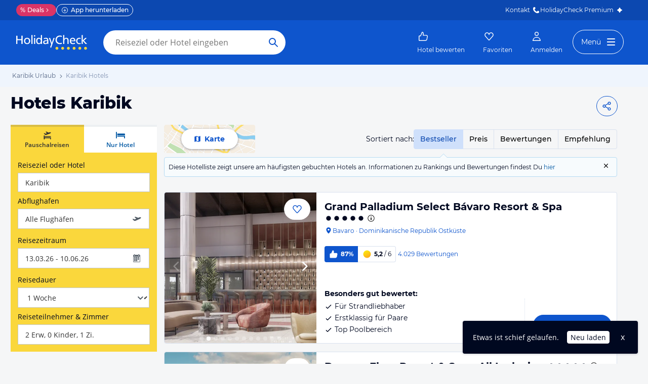

--- FILE ---
content_type: application/javascript
request_url: https://www.holidaycheck.de/public/assets/dist/1144.86cbeffb313e2b9d2a18.js
body_size: 6981
content:
"use strict";(self.__LOADABLE_LOADED_CHUNKS__=self.__LOADABLE_LOADED_CHUNKS__||[]).push([[1144],{46665:(e,r,t)=>{t.d(r,{y:()=>a});var o=t(50677),a=(0,o.Zz)(o.yW,(0,o.qU)({textColor:{property:"color",scale:"colors"}}))},69871:(e,r,t)=>{t.d(r,{A:()=>p});var o=["320px","600px","1024px","1280px"],a={xs:o[0],s:o[1],m:o[2],l:o[3]},i=Object.assign(o,a),n=function(){return n=Object.assign||function(e){for(var r,t=1,o=arguments.length;t<o;t++)for(var a in r=arguments[t])Object.prototype.hasOwnProperty.call(r,a)&&(e[a]=r[a]);return e},n.apply(this,arguments)},s={black:"#000820",blue:"#0E55CD",blue20:"#09337B",blue40:"#0C48B0",blue90:"#CFE0FB",blue100:"#F3F7FD",gray:"#8494B2",gray20:"#3B4B66",gray40:"#556685",gray90:"#D9E1EE",gray100:"#F6F8FC",green:"#00A396",green20:"#005A52",green40:"#008278",green90:"#BFE8E5",green100:"#F2FAFA",warmGreen:"#00A643",warmGreen20:"#136E37",warmGreen40:"#1F8749",warmGreen90:"#B4EBCA",warmGreen100:"#E2F6EA",orange:"#FF5E24",orange20:"#8C3414",orange40:"#CC4B1D",orange90:"#FFD7C8",orange100:"#FFF7F4",red:"#F03A47",red20:"#842027",red40:"#C02E39",red90:"#FCD7DA",red100:"#FEF5F6",watermelon:"#FB5879",watermelon20:"#8A3043",watermelon40:"#C94661",watermelon90:"#FED5DD",watermelon100:"#FFF7F8",white:"#FFFFFF",yellow:"#FFCA3A",yellow20:"#8C6F20",yellow40:"#CCA22E",yellow90:"#FFF2CE",yellow100:"#FFFCF5",purple:"#7334A7",purple20:"#451F64",purple40:"#5C2A86",purple90:"#DCCCE9",purple100:"#F4EFF8"},l={primary:s.black,secondary:s.gray20,tertiary:s.gray40,onDark:s.white,error:s.red40,success:s.green40,placeholder:s.gray40,link:s.blue,linkHovered:s.blue20,disabled:s.gray,support:s.green,supportHovered:s.green20,accent:s.watermelon,accentHovered:s.watermelon20};const p={breakpoints:i,colors:n(n({},s),l),fonts:{body:"PT Sans,DejaVu Sans,Verdana,sans-serif",default:"Montserrat,DejaVu Sans,Verdana,sans-serif"},fontSizes:{"2xs":12,xs:14,s:16,m:18,l:20,xl:24,"2xl":32,"3xl":40,"4xl":48,"5xl":56,"6xl":64,"7xl":72},fontWeights:{bold:"bold",extraBold:800,mediumBold:500,normal:"normal"},letterSpacings:{s:"0.0px",l:"0.4px"},lineHeights:{s:"1.15",m:"1.22",l:"1.5"},space:{"2xs":4,xs:8,s:12,m:16,l:20,xl:24,"2xl":32,"3xl":40,"4xl":48,"5xl":56,"6xl":64,"7xl":80,"8xl":100},radii:{full:"10000.0em",small:"4.0px"},shadows:{shallow:"0px 1px 4px rgba(0, 8, 32, 0.2)",raised:"0px 4px 8px rgba(0, 8, 32, 0.08), 0px 1px 4px rgba(0, 8, 32, 0.12)",overlay:"0px 16px 32px rgba(0, 8, 32, 0.1), 0px 1px 4px rgba(0, 8, 32, 0.1)",popOut:"0px 32px 64px rgba(0, 8, 32, 0.12), 0px 1px 4px rgba(0, 8, 32, 0.1)",shallowOnDark:"0px 1px 4px rgba(0, 8, 32, 0.4)",raisedOnDark:"0px 4px 8px rgba(0, 8, 32, 0.24), 0px 1px 4px rgba(0, 8, 32, 0.1)",popOutOnDark:"0px 32px 64px rgba(0, 8, 32, 0.32), 0px 1px 4px rgba(0, 8, 32, 0.1)",overlayOnDark:"0px 16px 32px rgba(0, 8, 32, 0.24), 0px 1px 4px rgba(0, 8, 32, 0.1)"},transition:{default:"0.4s"},zIndex:{minusTwo:-2,minusOne:-1,base:0,plusOne:1,plusTwo:2}}},2218:(e,r,t)=>{t.d(r,{A:()=>y});var o=t(58168),a=t(96540);function i(e){var r=Object.create(null);return function(t){return void 0===r[t]&&(r[t]=e(t)),r[t]}}var n=/^((children|dangerouslySetInnerHTML|key|ref|autoFocus|defaultValue|defaultChecked|innerHTML|suppressContentEditableWarning|suppressHydrationWarning|valueLink|abbr|accept|acceptCharset|accessKey|action|allow|allowUserMedia|allowPaymentRequest|allowFullScreen|allowTransparency|alt|async|autoComplete|autoPlay|capture|cellPadding|cellSpacing|challenge|charSet|checked|cite|classID|className|cols|colSpan|content|contentEditable|contextMenu|controls|controlsList|coords|crossOrigin|data|dateTime|decoding|default|defer|dir|disabled|disablePictureInPicture|disableRemotePlayback|download|draggable|encType|enterKeyHint|fetchpriority|fetchPriority|form|formAction|formEncType|formMethod|formNoValidate|formTarget|frameBorder|headers|height|hidden|high|href|hrefLang|htmlFor|httpEquiv|id|inputMode|integrity|is|keyParams|keyType|kind|label|lang|list|loading|loop|low|marginHeight|marginWidth|max|maxLength|media|mediaGroup|method|min|minLength|multiple|muted|name|nonce|noValidate|open|optimum|pattern|placeholder|playsInline|popover|popoverTarget|popoverTargetAction|poster|preload|profile|radioGroup|readOnly|referrerPolicy|rel|required|reversed|role|rows|rowSpan|sandbox|scope|scoped|scrolling|seamless|selected|shape|size|sizes|slot|span|spellCheck|src|srcDoc|srcLang|srcSet|start|step|style|summary|tabIndex|target|title|translate|type|useMap|value|width|wmode|wrap|about|datatype|inlist|prefix|property|resource|typeof|vocab|autoCapitalize|autoCorrect|autoSave|color|incremental|fallback|inert|itemProp|itemScope|itemType|itemID|itemRef|on|option|results|security|unselectable|accentHeight|accumulate|additive|alignmentBaseline|allowReorder|alphabetic|amplitude|arabicForm|ascent|attributeName|attributeType|autoReverse|azimuth|baseFrequency|baselineShift|baseProfile|bbox|begin|bias|by|calcMode|capHeight|clip|clipPathUnits|clipPath|clipRule|colorInterpolation|colorInterpolationFilters|colorProfile|colorRendering|contentScriptType|contentStyleType|cursor|cx|cy|d|decelerate|descent|diffuseConstant|direction|display|divisor|dominantBaseline|dur|dx|dy|edgeMode|elevation|enableBackground|end|exponent|externalResourcesRequired|fill|fillOpacity|fillRule|filter|filterRes|filterUnits|floodColor|floodOpacity|focusable|fontFamily|fontSize|fontSizeAdjust|fontStretch|fontStyle|fontVariant|fontWeight|format|from|fr|fx|fy|g1|g2|glyphName|glyphOrientationHorizontal|glyphOrientationVertical|glyphRef|gradientTransform|gradientUnits|hanging|horizAdvX|horizOriginX|ideographic|imageRendering|in|in2|intercept|k|k1|k2|k3|k4|kernelMatrix|kernelUnitLength|kerning|keyPoints|keySplines|keyTimes|lengthAdjust|letterSpacing|lightingColor|limitingConeAngle|local|markerEnd|markerMid|markerStart|markerHeight|markerUnits|markerWidth|mask|maskContentUnits|maskUnits|mathematical|mode|numOctaves|offset|opacity|operator|order|orient|orientation|origin|overflow|overlinePosition|overlineThickness|panose1|paintOrder|pathLength|patternContentUnits|patternTransform|patternUnits|pointerEvents|points|pointsAtX|pointsAtY|pointsAtZ|preserveAlpha|preserveAspectRatio|primitiveUnits|r|radius|refX|refY|renderingIntent|repeatCount|repeatDur|requiredExtensions|requiredFeatures|restart|result|rotate|rx|ry|scale|seed|shapeRendering|slope|spacing|specularConstant|specularExponent|speed|spreadMethod|startOffset|stdDeviation|stemh|stemv|stitchTiles|stopColor|stopOpacity|strikethroughPosition|strikethroughThickness|string|stroke|strokeDasharray|strokeDashoffset|strokeLinecap|strokeLinejoin|strokeMiterlimit|strokeOpacity|strokeWidth|surfaceScale|systemLanguage|tableValues|targetX|targetY|textAnchor|textDecoration|textRendering|textLength|to|transform|u1|u2|underlinePosition|underlineThickness|unicode|unicodeBidi|unicodeRange|unitsPerEm|vAlphabetic|vHanging|vIdeographic|vMathematical|values|vectorEffect|version|vertAdvY|vertOriginX|vertOriginY|viewBox|viewTarget|visibility|widths|wordSpacing|writingMode|x|xHeight|x1|x2|xChannelSelector|xlinkActuate|xlinkArcrole|xlinkHref|xlinkRole|xlinkShow|xlinkTitle|xlinkType|xmlBase|xmlns|xmlnsXlink|xmlLang|xmlSpace|y|y1|y2|yChannelSelector|z|zoomAndPan|for|class|autofocus)|(([Dd][Aa][Tt][Aa]|[Aa][Rr][Ii][Aa]|x)-.*))$/,s=i(function(e){return n.test(e)||111===e.charCodeAt(0)&&110===e.charCodeAt(1)&&e.charCodeAt(2)<91}),l=t(62977),p=t(30041),d=t(33373),c=t(71287),g=s,u=function(e){return"theme"!==e},m=function(e){return"string"==typeof e&&e.charCodeAt(0)>96?g:u},f=function(e,r,t){var o;if(r){var a=r.shouldForwardProp;o=e.__emotion_forwardProp&&a?function(r){return e.__emotion_forwardProp(r)&&a(r)}:a}return"function"!=typeof o&&t&&(o=e.__emotion_forwardProp),o},h=function(e){var r=e.cache,t=e.serialized,o=e.isStringTag;return(0,p.SF)(r,t,o),(0,c.s)(function(){return(0,p.sk)(r,t,o)}),null},y=function e(r,t){var i,n,s=r.__emotion_real===r,c=s&&r.__emotion_base||r;void 0!==t&&(i=t.label,n=t.target);var g=f(r,t,s),u=g||m(c),y=!u("as");return function(){var b=arguments,x=s&&void 0!==r.__emotion_styles?r.__emotion_styles.slice(0):[];if(void 0!==i&&x.push("label:"+i+";"),null==b[0]||void 0===b[0].raw)x.push.apply(x,b);else{x.push(b[0][0]);for(var v=b.length,k=1;k<v;k++)x.push(b[k],b[0][k])}var S=(0,l.w)(function(e,r,t){var o=y&&e.as||c,i="",s=[],f=e;if(null==e.theme){for(var b in f={},e)f[b]=e[b];f.theme=a.useContext(l.T)}"string"==typeof e.className?i=(0,p.Rk)(r.registered,s,e.className):null!=e.className&&(i=e.className+" ");var v=(0,d.J)(x.concat(s),r.registered,f);i+=r.key+"-"+v.name,void 0!==n&&(i+=" "+n);var k=y&&void 0===g?m(o):u,S={};for(var w in e)y&&"as"===w||k(w)&&(S[w]=e[w]);return S.className=i,S.ref=t,a.createElement(a.Fragment,null,a.createElement(h,{cache:r,serialized:v,isStringTag:"string"==typeof o}),a.createElement(o,S))});return S.displayName=void 0!==i?i:"Styled("+("string"==typeof c?c:c.displayName||c.name||"Component")+")",S.defaultProps=r.defaultProps,S.__emotion_real=S,S.__emotion_base=c,S.__emotion_styles=x,S.__emotion_forwardProp=g,Object.defineProperty(S,"toString",{value:function(){return"."+n}}),S.withComponent=function(r,a){return e(r,(0,o.A)({},t,a,{shouldForwardProp:f(S,a,!0)})).apply(void 0,x)},S}}},50402:(e,r,t)=>{function o(){return o=Object.assign||function(e){for(var r=1;r<arguments.length;r++){var t=arguments[r];for(var o in t)Object.prototype.hasOwnProperty.call(t,o)&&(e[o]=t[o])}return e},o.apply(this,arguments)}t.d(r,{AH:()=>g,Ay:()=>u});var a=function(e,r,t,o,a){for(r=r&&r.split?r.split("."):[r],o=0;o<r.length;o++)e=e?e[r[o]]:a;return e===a?t:e},i=[40,52,64].map(function(e){return e+"em"}),n={space:[0,4,8,16,32,64,128,256,512],fontSizes:[12,14,16,20,24,32,48,64,72]},s={bg:"backgroundColor",m:"margin",mt:"marginTop",mr:"marginRight",mb:"marginBottom",ml:"marginLeft",mx:"marginX",my:"marginY",p:"padding",pt:"paddingTop",pr:"paddingRight",pb:"paddingBottom",pl:"paddingLeft",px:"paddingX",py:"paddingY"},l={marginX:["marginLeft","marginRight"],marginY:["marginTop","marginBottom"],paddingX:["paddingLeft","paddingRight"],paddingY:["paddingTop","paddingBottom"],size:["width","height"]},p={color:"colors",backgroundColor:"colors",borderColor:"colors",margin:"space",marginTop:"space",marginRight:"space",marginBottom:"space",marginLeft:"space",marginX:"space",marginY:"space",padding:"space",paddingTop:"space",paddingRight:"space",paddingBottom:"space",paddingLeft:"space",paddingX:"space",paddingY:"space",top:"space",right:"space",bottom:"space",left:"space",gridGap:"space",gridColumnGap:"space",gridRowGap:"space",gap:"space",columnGap:"space",rowGap:"space",fontFamily:"fonts",fontSize:"fontSizes",fontWeight:"fontWeights",lineHeight:"lineHeights",letterSpacing:"letterSpacings",border:"borders",borderTop:"borders",borderRight:"borders",borderBottom:"borders",borderLeft:"borders",borderWidth:"borderWidths",borderStyle:"borderStyles",borderRadius:"radii",borderTopRightRadius:"radii",borderTopLeftRadius:"radii",borderBottomRightRadius:"radii",borderBottomLeftRadius:"radii",borderTopWidth:"borderWidths",borderTopColor:"colors",borderTopStyle:"borderStyles",borderBottomWidth:"borderWidths",borderBottomColor:"colors",borderBottomStyle:"borderStyles",borderLeftWidth:"borderWidths",borderLeftColor:"colors",borderLeftStyle:"borderStyles",borderRightWidth:"borderWidths",borderRightColor:"colors",borderRightStyle:"borderStyles",outlineColor:"colors",boxShadow:"shadows",textShadow:"shadows",zIndex:"zIndices",width:"sizes",minWidth:"sizes",maxWidth:"sizes",height:"sizes",minHeight:"sizes",maxHeight:"sizes",flexBasis:"sizes",size:"sizes",fill:"colors",stroke:"colors"},d=function(e,r){if("number"!=typeof r||r>=0)return a(e,r,r);var t=Math.abs(r),o=a(e,t,t);return"string"==typeof o?"-"+o:-1*o},c=["margin","marginTop","marginRight","marginBottom","marginLeft","marginX","marginY","top","bottom","left","right"].reduce(function(e,r){var t;return o({},e,((t={})[r]=d,t))},{}),g=function e(r){return function(t){void 0===t&&(t={});var d=o({},n,{},t.theme||t),g={},u=function(e){return function(r){var t={},o=a(r,"breakpoints",i),n=[null].concat(o.map(function(e){return"@media screen and (min-width: "+e+")"}));for(var s in e){var l="function"==typeof e[s]?e[s](r):e[s];if(null!=l)if(Array.isArray(l))for(var p=0;p<l.slice(0,n.length).length;p++){var d=n[p];d?(t[d]=t[d]||{},null!=l[p]&&(t[d][s]=l[p])):t[s]=l[p]}else t[s]=l}return t}}("function"==typeof r?r(d):r)(d);for(var m in u){var f=u[m],h="function"==typeof f?f(d):f;if("variant"!==m)if(h&&"object"==typeof h)g[m]=e(h)(d);else{var y=a(s,m,m),b=a(p,y),x=a(d,b,a(d,y,{})),v=a(c,y,a)(x,h,h);if(l[y])for(var k=l[y],S=0;S<k.length;S++)g[k[S]]=v;else g[y]=v}else g=o({},g,{},e(a(d,h))(d))}return g}};const u=g},16751:(e,r,t)=>{t.d(r,{Ay:()=>s});var o=/^((children|dangerouslySetInnerHTML|key|ref|autoFocus|defaultValue|defaultChecked|innerHTML|suppressContentEditableWarning|suppressHydrationWarning|valueLink|accept|acceptCharset|accessKey|action|allow|allowUserMedia|allowPaymentRequest|allowFullScreen|allowTransparency|alt|async|autoComplete|autoPlay|capture|cellPadding|cellSpacing|challenge|charSet|checked|cite|classID|className|cols|colSpan|content|contentEditable|contextMenu|controls|controlsList|coords|crossOrigin|data|dateTime|decoding|default|defer|dir|disabled|disablePictureInPicture|download|draggable|encType|form|formAction|formEncType|formMethod|formNoValidate|formTarget|frameBorder|headers|height|hidden|high|href|hrefLang|htmlFor|httpEquiv|id|inputMode|integrity|is|keyParams|keyType|kind|label|lang|list|loading|loop|low|marginHeight|marginWidth|max|maxLength|media|mediaGroup|method|min|minLength|multiple|muted|name|nonce|noValidate|open|optimum|pattern|placeholder|playsInline|poster|preload|profile|radioGroup|readOnly|referrerPolicy|rel|required|reversed|role|rows|rowSpan|sandbox|scope|scoped|scrolling|seamless|selected|shape|size|sizes|slot|span|spellCheck|src|srcDoc|srcLang|srcSet|start|step|style|summary|tabIndex|target|title|type|useMap|value|width|wmode|wrap|about|datatype|inlist|prefix|property|resource|typeof|vocab|autoCapitalize|autoCorrect|autoSave|color|inert|itemProp|itemScope|itemType|itemID|itemRef|on|results|security|unselectable|accentHeight|accumulate|additive|alignmentBaseline|allowReorder|alphabetic|amplitude|arabicForm|ascent|attributeName|attributeType|autoReverse|azimuth|baseFrequency|baselineShift|baseProfile|bbox|begin|bias|by|calcMode|capHeight|clip|clipPathUnits|clipPath|clipRule|colorInterpolation|colorInterpolationFilters|colorProfile|colorRendering|contentScriptType|contentStyleType|cursor|cx|cy|d|decelerate|descent|diffuseConstant|direction|display|divisor|dominantBaseline|dur|dx|dy|edgeMode|elevation|enableBackground|end|exponent|externalResourcesRequired|fill|fillOpacity|fillRule|filter|filterRes|filterUnits|floodColor|floodOpacity|focusable|fontFamily|fontSize|fontSizeAdjust|fontStretch|fontStyle|fontVariant|fontWeight|format|from|fr|fx|fy|g1|g2|glyphName|glyphOrientationHorizontal|glyphOrientationVertical|glyphRef|gradientTransform|gradientUnits|hanging|horizAdvX|horizOriginX|ideographic|imageRendering|in|in2|intercept|k|k1|k2|k3|k4|kernelMatrix|kernelUnitLength|kerning|keyPoints|keySplines|keyTimes|lengthAdjust|letterSpacing|lightingColor|limitingConeAngle|local|markerEnd|markerMid|markerStart|markerHeight|markerUnits|markerWidth|mask|maskContentUnits|maskUnits|mathematical|mode|numOctaves|offset|opacity|operator|order|orient|orientation|origin|overflow|overlinePosition|overlineThickness|panose1|paintOrder|pathLength|patternContentUnits|patternTransform|patternUnits|pointerEvents|points|pointsAtX|pointsAtY|pointsAtZ|preserveAlpha|preserveAspectRatio|primitiveUnits|r|radius|refX|refY|renderingIntent|repeatCount|repeatDur|requiredExtensions|requiredFeatures|restart|result|rotate|rx|ry|scale|seed|shapeRendering|slope|spacing|specularConstant|specularExponent|speed|spreadMethod|startOffset|stdDeviation|stemh|stemv|stitchTiles|stopColor|stopOpacity|strikethroughPosition|strikethroughThickness|string|stroke|strokeDasharray|strokeDashoffset|strokeLinecap|strokeLinejoin|strokeMiterlimit|strokeOpacity|strokeWidth|surfaceScale|systemLanguage|tableValues|targetX|targetY|textAnchor|textDecoration|textRendering|textLength|to|transform|u1|u2|underlinePosition|underlineThickness|unicode|unicodeBidi|unicodeRange|unitsPerEm|vAlphabetic|vHanging|vIdeographic|vMathematical|values|vectorEffect|version|vertAdvY|vertOriginX|vertOriginY|viewBox|viewTarget|visibility|widths|wordSpacing|writingMode|x|xHeight|x1|x2|xChannelSelector|xlinkActuate|xlinkArcrole|xlinkHref|xlinkRole|xlinkShow|xlinkTitle|xlinkType|xmlBase|xmlns|xmlnsXlink|xmlLang|xmlSpace|y|y1|y2|yChannelSelector|z|zoomAndPan|for|class|autofocus)|(([Dd][Aa][Tt][Aa]|[Aa][Rr][Ii][Aa]|x)-.*))$/;const a=(i={},function(e){return void 0===i[e]&&(i[e]=(r=e,o.test(r)||111===r.charCodeAt(0)&&110===r.charCodeAt(1)&&r.charCodeAt(2)<91)),i[e];var r});var i,n=t(50677);const s=(l=(0,n.Zz)(n.xe,n.Il,n.yW,n.Zp,n.pn,n.PQ,n.Tp,n.G1,n.Vg,n.r7,n.i9,n.XC,n.NW).propNames,p=new RegExp("^("+l.join("|")+")$"),function(e){var r=Object.create(null);return function(t){return void 0===r[t]&&(r[t]=e(t)),r[t]}}(function(e){return a(e)&&!p.test(e)}));var l,p},50677:(e,r,t)=>{t.d(r,{Tp:()=>z,PQ:()=>F,i9:()=>Y,yW:()=>x,NW:()=>q,Zz:()=>f,Vy:()=>$,Uu:()=>J,pn:()=>w,Vg:()=>T,uJ:()=>K,Zp:()=>h,G1:()=>P,r7:()=>G,xe:()=>X,qU:()=>m,XC:()=>V,Il:()=>k,Ox:()=>N,VL:()=>Z});var o=t(45228),a=t.n(o),i=function(e,r){var t=a()({},e,r);for(var o in e){var i;e[o]&&"object"==typeof r[o]&&a()(t,((i={})[o]=a()(e[o],r[o]),i))}return t},n={breakpoints:[40,52,64].map(function(e){return e+"em"})},s=function(e){return"@media screen and (min-width: "+e+")"},l=function(e,r){return p(r,e,e)},p=function(e,r,t,o,a){for(r=r&&r.split?r.split("."):[r],o=0;o<r.length;o++)e=e?e[r[o]]:a;return e===a?t:e},d=function e(r){var t={},o=function(e){var o,l,d={},u=!1,m=e.theme&&e.theme.disableStyledSystemCache;for(var f in e)if(r[f]){var h=r[f],y=e[f],b=p(e.theme,h.scale,h.defaults);if("object"!=typeof y)a()(d,h(y,b,e));else{if(t.breakpoints=!m&&t.breakpoints||p(e.theme,"breakpoints",n.breakpoints),Array.isArray(y)){t.media=!m&&t.media||[null].concat(t.breakpoints.map(s)),d=i(d,c(t.media,h,b,y,e));continue}null!==y&&(d=i(d,g(t.breakpoints,h,b,y,e)),u=!0)}}return u&&(o=d,l={},Object.keys(o).sort(function(e,r){return e.localeCompare(r,void 0,{numeric:!0,sensitivity:"base"})}).forEach(function(e){l[e]=o[e]}),d=l),d};o.config=r,o.propNames=Object.keys(r),o.cache=t;var l=Object.keys(r).filter(function(e){return"config"!==e});return l.length>1&&l.forEach(function(t){var a;o[t]=e(((a={})[t]=r[t],a))}),o},c=function(e,r,t,o,i){var n={};return o.slice(0,e.length).forEach(function(o,s){var l,p=e[s],d=r(o,t,i);p?a()(n,((l={})[p]=a()({},n[p],d),l)):a()(n,d)}),n},g=function(e,r,t,o,i){var n={};for(var l in o){var p=e[l],d=r(o[l],t,i);if(p){var c,g=s(p);a()(n,((c={})[g]=a()({},n[g],d),c))}else a()(n,d)}return n},u=function(e){var r=e.properties,t=e.property,o=e.scale,a=e.transform,i=void 0===a?l:a,n=e.defaultScale;r=r||[t];var s=function(e,t,o){var a={},n=i(e,t,o);if(null!==n)return r.forEach(function(e){a[e]=n}),a};return s.scale=o,s.defaults=n,s},m=function(e){void 0===e&&(e={});var r={};return Object.keys(e).forEach(function(t){var o=e[t];r[t]=!0!==o?"function"!=typeof o?u(o):o:u({property:t,scale:t})}),d(r)},f=function(){for(var e={},r=arguments.length,t=new Array(r),o=0;o<r;o++)t[o]=arguments[o];return t.forEach(function(r){r&&r.config&&a()(e,r.config)}),d(e)},h=m({width:{property:"width",scale:"sizes",transform:function(e,r){return p(r,e,!function(e){return"number"==typeof e&&!isNaN(e)}(e)||e>1?e:100*e+"%")}},height:{property:"height",scale:"sizes"},minWidth:{property:"minWidth",scale:"sizes"},minHeight:{property:"minHeight",scale:"sizes"},maxWidth:{property:"maxWidth",scale:"sizes"},maxHeight:{property:"maxHeight",scale:"sizes"},size:{properties:["width","height"],scale:"sizes"},overflow:!0,overflowX:!0,overflowY:!0,display:!0,verticalAlign:!0});const y=h;var b={color:{property:"color",scale:"colors"},backgroundColor:{property:"backgroundColor",scale:"colors"},opacity:!0};b.bg=b.backgroundColor;var x=m(b);const v=x;var k=m({fontFamily:{property:"fontFamily",scale:"fonts"},fontSize:{property:"fontSize",scale:"fontSizes",defaultScale:[12,14,16,20,24,32,48,64,72]},fontWeight:{property:"fontWeight",scale:"fontWeights"},lineHeight:{property:"lineHeight",scale:"lineHeights"},letterSpacing:{property:"letterSpacing",scale:"letterSpacings"},textAlign:!0,fontStyle:!0});const S=k;var w=m({alignItems:!0,alignContent:!0,justifyItems:!0,justifyContent:!0,flexWrap:!0,flexDirection:!0,flex:!0,flexGrow:!0,flexShrink:!0,flexBasis:!0,justifySelf:!0,alignSelf:!0,order:!0});const C=w;var R={space:[0,4,8,16,32,64,128,256,512]},T=m({gridGap:{property:"gridGap",scale:"space",defaultScale:R.space},gridColumnGap:{property:"gridColumnGap",scale:"space",defaultScale:R.space},gridRowGap:{property:"gridRowGap",scale:"space",defaultScale:R.space},gridColumn:!0,gridRow:!0,gridAutoFlow:!0,gridAutoColumns:!0,gridAutoRows:!0,gridTemplateColumns:!0,gridTemplateRows:!0,gridTemplateAreas:!0,gridArea:!0});const A=T;var F=m({border:{property:"border",scale:"borders"},borderWidth:{property:"borderWidth",scale:"borderWidths"},borderStyle:{property:"borderStyle",scale:"borderStyles"},borderColor:{property:"borderColor",scale:"colors"},borderRadius:{property:"borderRadius",scale:"radii"},borderTop:{property:"borderTop",scale:"borders"},borderTopLeftRadius:{property:"borderTopLeftRadius",scale:"radii"},borderTopRightRadius:{property:"borderTopRightRadius",scale:"radii"},borderRight:{property:"borderRight",scale:"borders"},borderBottom:{property:"borderBottom",scale:"borders"},borderBottomLeftRadius:{property:"borderBottomLeftRadius",scale:"radii"},borderBottomRightRadius:{property:"borderBottomRightRadius",scale:"radii"},borderLeft:{property:"borderLeft",scale:"borders"},borderX:{properties:["borderLeft","borderRight"],scale:"borders"},borderY:{properties:["borderTop","borderBottom"],scale:"borders"},borderTopWidth:{property:"borderTopWidth",scale:"borderWidths"},borderTopColor:{property:"borderTopColor",scale:"colors"},borderTopStyle:{property:"borderTopStyle",scale:"borderStyles"},borderBottomWidth:{property:"borderBottomWidth",scale:"borderWidths"},borderBottomColor:{property:"borderBottomColor",scale:"colors"},borderBottomStyle:{property:"borderBottomStyle",scale:"borderStyles"},borderLeftWidth:{property:"borderLeftWidth",scale:"borderWidths"},borderLeftColor:{property:"borderLeftColor",scale:"colors"},borderLeftStyle:{property:"borderLeftStyle",scale:"borderStyles"},borderRightWidth:{property:"borderRightWidth",scale:"borderWidths"},borderRightColor:{property:"borderRightColor",scale:"colors"},borderRightStyle:{property:"borderRightStyle",scale:"borderStyles"}});const L=F;var B={background:!0,backgroundImage:!0,backgroundSize:!0,backgroundPosition:!0,backgroundRepeat:!0};B.bgImage=B.backgroundImage,B.bgSize=B.backgroundSize,B.bgPosition=B.backgroundPosition,B.bgRepeat=B.backgroundRepeat;var z=m(B);const W=z;var O={space:[0,4,8,16,32,64,128,256,512]},P=m({position:!0,zIndex:{property:"zIndex",scale:"zIndices"},top:{property:"top",scale:"space",defaultScale:O.space},right:{property:"right",scale:"space",defaultScale:O.space},bottom:{property:"bottom",scale:"space",defaultScale:O.space},left:{property:"left",scale:"space",defaultScale:O.space}});const E=P;var _={space:[0,4,8,16,32,64,128,256,512]},D=function(e){return"number"==typeof e&&!isNaN(e)},H=function(e,r){if(!D(e))return p(r,e,e);var t=e<0,o=Math.abs(e),a=p(r,o,o);return D(a)?a*(t?-1:1):t?"-"+a:a},I={};I.margin={margin:{property:"margin",scale:"space",transform:H,defaultScale:_.space},marginTop:{property:"marginTop",scale:"space",transform:H,defaultScale:_.space},marginRight:{property:"marginRight",scale:"space",transform:H,defaultScale:_.space},marginBottom:{property:"marginBottom",scale:"space",transform:H,defaultScale:_.space},marginLeft:{property:"marginLeft",scale:"space",transform:H,defaultScale:_.space},marginX:{properties:["marginLeft","marginRight"],scale:"space",transform:H,defaultScale:_.space},marginY:{properties:["marginTop","marginBottom"],scale:"space",transform:H,defaultScale:_.space}},I.margin.m=I.margin.margin,I.margin.mt=I.margin.marginTop,I.margin.mr=I.margin.marginRight,I.margin.mb=I.margin.marginBottom,I.margin.ml=I.margin.marginLeft,I.margin.mx=I.margin.marginX,I.margin.my=I.margin.marginY,I.padding={padding:{property:"padding",scale:"space",defaultScale:_.space},paddingTop:{property:"paddingTop",scale:"space",defaultScale:_.space},paddingRight:{property:"paddingRight",scale:"space",defaultScale:_.space},paddingBottom:{property:"paddingBottom",scale:"space",defaultScale:_.space},paddingLeft:{property:"paddingLeft",scale:"space",defaultScale:_.space},paddingX:{properties:["paddingLeft","paddingRight"],scale:"space",defaultScale:_.space},paddingY:{properties:["paddingTop","paddingBottom"],scale:"space",defaultScale:_.space}},I.padding.p=I.padding.padding,I.padding.pt=I.padding.paddingTop,I.padding.pr=I.padding.paddingRight,I.padding.pb=I.padding.paddingBottom,I.padding.pl=I.padding.paddingLeft,I.padding.px=I.padding.paddingX,I.padding.py=I.padding.paddingY;var M=m(I.margin),j=m(I.padding),X=f(M,j),G=m({boxShadow:{property:"boxShadow",scale:"shadows"},textShadow:{property:"textShadow",scale:"shadows"}}),U=t(50402),N=function(e){var r,t,o=e.scale,a=e.prop,i=void 0===a?"variant":a,n=e.variants,s=void 0===n?{}:n,l=e.key;t=Object.keys(s).length?function(e,r,t){return(0,U.Ay)(p(r,e,null))(t.theme)}:function(e,r){return p(r,e,null)},t.scale=o||l,t.defaults=s;var c=((r={})[i]=t,r);return d(c)},Y=N({key:"buttons"}),V=N({key:"textStyles",prop:"textStyle"}),q=N({key:"colorStyles",prop:"colors"}),Z=y.width,K=y.height,$=(y.minWidth,y.minHeight,y.maxWidth,y.maxHeight,y.size,y.verticalAlign,y.display),J=(y.overflow,y.overflowX,y.overflowY,v.opacity,S.fontSize,S.fontFamily,S.fontWeight,S.lineHeight,S.textAlign,S.fontStyle,S.letterSpacing,C.alignItems,C.alignContent,C.justifyItems,C.justifyContent,C.flexWrap,C.flexDirection,C.flex);C.flexGrow,C.flexShrink,C.flexBasis,C.justifySelf,C.alignSelf,C.order,A.gridGap,A.gridColumnGap,A.gridRowGap,A.gridColumn,A.gridRow,A.gridAutoFlow,A.gridAutoColumns,A.gridAutoRows,A.gridTemplateColumns,A.gridTemplateRows,A.gridTemplateAreas,A.gridArea,L.borderWidth,L.borderStyle,L.borderColor,L.borderTop,L.borderRight,L.borderBottom,L.borderLeft,L.borderRadius,W.backgroundImage,W.backgroundSize,W.backgroundPosition,W.backgroundRepeat,E.zIndex,E.top,E.right,E.bottom,E.left}}]);

--- FILE ---
content_type: application/javascript
request_url: https://www.holidaycheck.de/public/assets/dist/3951.7f3be52c2705d3c3cfd9.js
body_size: 5397
content:
"use strict";(self.__LOADABLE_LOADED_CHUNKS__=self.__LOADABLE_LOADED_CHUNKS__||[]).push([[3951],{63046:(e,t,r)=>{r.d(t,{A:()=>d});var n=r(64980),o=r(32380),a=r(69706),s=r(73132),i=r(95514),c=r(88970);function l(e,t){var r=Object.keys(e);if(Object.getOwnPropertySymbols){var n=Object.getOwnPropertySymbols(e);t&&(n=n.filter(function(t){return Object.getOwnPropertyDescriptor(e,t).enumerable})),r.push.apply(r,n)}return r}function u(e){for(var t=1;t<arguments.length;t++){var r=null!=arguments[t]?arguments[t]:{};t%2?l(Object(r),!0).forEach(function(t){(0,n.A)(e,t,r[t])}):Object.getOwnPropertyDescriptors?Object.defineProperties(e,Object.getOwnPropertyDescriptors(r)):l(Object(r)).forEach(function(t){Object.defineProperty(e,t,Object.getOwnPropertyDescriptor(r,t))})}return e}const p=(e,t)=>{if("package"===e){const r=(e=>{const t=(0,i.ZW)(e),r=(0,c.ny)(e.duration);if(r.minDays<=t)return r})(t[e]);return u(u({},t[e]),{},r?{duration:r.valueFormattedForOfferService}:{duration:"0"})}return t[e]};function d(e,t){let{suggestion:r,travelkind:n,searchParams:i,hotelFilters:c,destinations:l,sort:d}=t;const{searchSettings:h,offerFilters:g}=i;e.executeAction(o.A,{routeName:"destination-hotels",params:(0,a.A)({id:r.destinationId,name:r.destinationName},{searchParams:{searchSettings:{[n]:p(n,h),travelkind:n},offerFilters:g},hotelFilters:u(u({},c),{},{availability:[!0]}),sort:d,hotelId:r.hotelId,destinations:l}),preserveScrollPosition:!0,type:"replacestate"}),e.executeAction(s.A,{event:"event",eventCategory:"package"===n?"LaPa SiteSearch":"EA SiteSearch",eventAction:"destination",eventLabel:r.destinationName})}},36696:(e,t,r)=>{r.d(t,{A:()=>_});var n=r(64980),o=r(31088),a=r(21701),s=r(32380),i=r(1877),c=r(51460),l=r(69706),u=r(26564),p=r.n(u),d=r(63412),h=r.n(d),g=r(93832),f=r.n(g),m=r(11589),O=r.n(m),b=r(80150),v=r.n(b),y=r(92283),P=r(67977),A=r(4910),j=r(86964);const S=(e,t)=>{const r=(0,P.A)(e.travelkind),n=e[(0,A.A)(r)],o=((e,t)=>{const r=e.numberOfRooms;return((e,t)=>e.departureDate&&!e.returnDate?v()("returnDate",t.returnDate,e):e.returnDate&&!e.departureDate?v()("departureDate",t.departureDate,e):e)(O()((e,n)=>"travellers"===n&&r>1||!f()(e,t[n]),(0,y.d)(h()(y.a_,e))),t)})((0,j.Kz)(n||{}),t[r]);return{[r]:o,travelkind:Object.keys(o).length||r!==t.travelkind?r:void 0}},w=e=>p()(y.a_,e.package||e.hotel);var D=r(73367),F=r(59187),k=r(9499),x=r(91970);function I(e,t){const r={select:x.Lt,filter:"hotel.id:in:".concat(t.join(";")),sort:"entryDate:desc",limit:4};return(0,k.Ay)(e,"hotel-reviews",r,"RECEIVED_HOTEL_REVIEWS")}var E=r(13376);function C(e,t){var r=Object.keys(e);if(Object.getOwnPropertySymbols){var n=Object.getOwnPropertySymbols(e);t&&(n=n.filter(function(t){return Object.getOwnPropertyDescriptor(e,t).enumerable})),r.push.apply(r,n)}return r}function N(e){for(var t=1;t<arguments.length;t++){var r=null!=arguments[t]?arguments[t]:{};t%2?C(Object(r),!0).forEach(function(t){(0,n.A)(e,t,r[t])}):Object.getOwnPropertyDescriptors?Object.defineProperties(e,Object.getOwnPropertyDescriptors(r)):C(Object(r)).forEach(function(t){Object.defineProperty(e,t,Object.getOwnPropertyDescriptor(r,t))})}return e}const H=e=>!Object.keys(e).length,L=(e,t)=>{let{searchSettings:r,offerFilters:n}=t;return!H(e)||!H(r)||!H(n)},Y=(e,t)=>L(e,t)?e:(0,c.Sc)(),R=(e,t,r,n,o)=>L(t,r)?r:((e,t)=>{if(!t||!t.searchSettings||H(t.searchSettings))return t;const{searchSettings:{travelkind:r},offerFilters:n}=t,o=e.getStore(a.A).getAvailableTourOperators(),s=N(N({},t.searchSettings.package),{},{travelkind:"package"}),i=N(N({},t.searchSettings.hotelonly),{},{travelkind:"hotelonly"}),c=(0,D.A)(s,o),l=(0,D.A)(i,o);return{searchSettings:{package:c.searchParams.searchSettings.package,hotelonly:l.searchParams.searchSettings.hotelonly,travelkind:r},offerFilters:n}})(o,((e,t)=>e?{searchSettings:S(e,t),offerFilters:w(e)}:{searchSettings:{},offerFilters:{}})(e.get("hc_storage_offers"),n)),T=(e,t)=>{let{clientStorage:r,userHotelFilters:n,userSearchParams:o,defaultSearchSettings:a,destination:s,sort:i,page:c,hotelId:u,forceOverwriteStorage:p}=t;const d=(0,l.A)(s,{hotelFilters:n,searchParams:o,sort:i,hotelId:u,page:c});return p?{userNavParams:d}:{userNavParams:d,newNavParams:(0,l.A)(s,{hotelFilters:Y(n,o),searchParams:R(r,n,o,a,e),hotelId:u,sort:i,page:c})}};async function _(e,t){const r=T(e,t);if(!r.newNavParams||(0,E.aI)(r.userNavParams,r.newNavParams))return(0,c.t_)(t.userHotelFilters),await e.executeAction(i.A,{offerFilters:t.userSearchParams.offerFilters,searchSettings:t.userSearchParams.searchSettings,clientStorage:t.clientStorage}),e.executeAction(F.A,t.fetchHotelsWithOfferPayload).then(t=>{let{items:r}=t;return e.executeAction(I,r.map(e=>{let{id:t}=e;return t}))});await e.executeAction(s.A,{routeName:"destination-hotels",params:r.newNavParams,query:e.getStore(o.RouteStore).getCurrentRoute().query,preserveScrollPosition:!0,type:"replacestate",customNavigateParams:{forceOverwriteStorage:!0}})}},76648:(e,t,r)=>{r.d(t,{A:()=>d});var n=r(64980),o=r(92283),a=r(77977),s=r(73132),i=r(21701),c=r(88970),l=r(42956);function u(e,t){var r=Object.keys(e);if(Object.getOwnPropertySymbols){var n=Object.getOwnPropertySymbols(e);t&&(n=n.filter(function(t){return Object.getOwnPropertyDescriptor(e,t).enumerable})),r.push.apply(r,n)}return r}function p(e){for(var t=1;t<arguments.length;t++){var r=null!=arguments[t]?arguments[t]:{};t%2?u(Object(r),!0).forEach(function(t){(0,n.A)(e,t,r[t])}):Object.getOwnPropertyDescriptors?Object.defineProperties(e,Object.getOwnPropertyDescriptors(r)):u(Object(r)).forEach(function(t){Object.defineProperty(e,t,Object.getOwnPropertyDescriptor(r,t))})}return e}const d=function(e,t){const{searchParams:r,eventCategory:n,trackAdara:u}=t,{searchSettings:d,offerFilters:h}=r,g=d.travelkind,f=d[g],m=e.getStore(i.A).isDefaultDates()?"default":"custom",O=(0,c.gw)(e,g)?"default":"custom",b={event:"event",eventCategory:n,eventAction:"offerSearch",eventLabel:"settings",geSearchString:(0,a.G)(f,h),ofEAorLaPa:"package"===g?"LaPa":"EA",searchType:O,nonInteraction:1};(0,l.rX)(["search_settings_".concat(m),"search_settings_".concat(m,"_").concat(n)]),((e,t)=>{const r="".concat(t,"_").concat(e);(0,l.A5)({tagName:"searchValue",tagValue:r})})(g,m),e.executeAction(s.A,u?p(p({},b),(e=>{const t=(0,o.HA)(e[e.travelkind]),r=null==t?void 0:t.departureDate,n=null==t?void 0:t.returnDate;return r&&n?{adaraCheckin:r,adaraCheckout:n}:{}})(d)):b)}},78810:(e,t,r)=>{r.d(t,{A:()=>i});var n=r(46062),o=r(2445),a={name:"yzhfdf",styles:"max-width:100vw;overflow:hidden"};const s=e=>(0,o.Y)("div",{css:a,children:(0,o.FD)("div",{className:e.className,children:[(0,o.Y)(n.A,{orientation:"hor",index:2,device:"desktop"}),(0,o.Y)(n.A,{orientation:"hor",index:2,device:"tablet"}),e.smartPhone&&(0,o.Y)(n.A,{orientation:"hor",index:1,device:"smartphone"})]})});s.defaultProps={smartPhone:!0};const i=s},36935:(e,t,r)=>{r.d(t,{A:()=>l});var n=r(96540),o=r(5556),a=(r(98302),r(98380)),s=r(2451),i=r(2445);class c extends n.PureComponent{constructor(){super(...arguments),this.updateFilters=this.updateFilters.bind(this)}updateFilters(e){let{toggledHotelFilter:t,toggledOfferFilter:r}=e;const n={destination:this.props.destination,destinations:this.props.destinations,toggledHotelFilter:t,toggledOfferFilter:r};null!=t&&t.mcampaign&&this.props.forceFullReload&&(n.forceFullReload=!0),this.props.onChange&&r?this.props.onChange(r):this.context.executeAction(s.A,n)}render(){const{offerFilters:e,hotelFilters:t,travelkind:r,isOnHotelList:n}=this.props;return(0,i.Y)(a.A,{hotelFilters:t,offerFilters:e,travelkind:r,updateFilters:this.updateFilters,isOnHotelList:n})}}c.defaultProps={isOnHotelList:!0},c.contextTypes={executeAction:o.func.isRequired};const l=c},33390:(e,t,r)=>{r.d(t,{A:()=>u});var n=r(64980),o=r(80045),a=r(37360),s=r(2445);const i=["children"];function c(e,t){var r=Object.keys(e);if(Object.getOwnPropertySymbols){var n=Object.getOwnPropertySymbols(e);t&&(n=n.filter(function(t){return Object.getOwnPropertyDescriptor(e,t).enumerable})),r.push.apply(r,n)}return r}function l(e){for(var t=1;t<arguments.length;t++){var r=null!=arguments[t]?arguments[t]:{};t%2?c(Object(r),!0).forEach(function(t){(0,n.A)(e,t,r[t])}):Object.getOwnPropertyDescriptors?Object.defineProperties(e,Object.getOwnPropertyDescriptors(r)):c(Object(r)).forEach(function(t){Object.defineProperty(e,t,Object.getOwnPropertyDescriptor(r,t))})}return e}const u=function(e){let{children:t}=e,r=(0,o.A)(e,i);return(0,s.Y)("div",l(l({css:(0,a.P)()},r),{},{children:t}))}},64064:(e,t,r)=>{r.d(t,{A:()=>ce});var n=r(96540),o=r(5556),a=r.n(o),s=r(44224),i=(r(98302),r(59337)),c=r(78810),l=r(2329),u=r(64980),p=r(31088),d=r(40861),h=r(51792),g=r(6585),f=r(44635),m=r(2445);function O(e,t){var r=Object.keys(e);if(Object.getOwnPropertySymbols){var n=Object.getOwnPropertySymbols(e);t&&(n=n.filter(function(t){return Object.getOwnPropertyDescriptor(e,t).enumerable})),r.push.apply(r,n)}return r}const b=(e,t,r,n)=>{const o="hotel-index";return e.getStore(p.RouteStore).makePath(o,{id:r,keyword:(0,h.A)(o,t,{shouldIndex:n})})},v=(e,t)=>{const r=null==t?void 0:t.find(t=>t.destinationType===e);return r?r.name:null},y=(e,t)=>{const{hotels:r}=e;return r&&r.length>0?{"@type":"ItemList",itemListElement:r.map((e,r)=>{var n;return{"@type":"ListItem",position:r+1,item:{"@type":"Hotel",name:e.name,url:"https:".concat(t.baseUrl.slice(0,-1)).concat(b(t,e.name,e.id,e.shouldIndex)),address:{"@type":"PostalAddress",addressCountry:v("COUNTRY",e.parents),addressLocality:v("CITY",e.parents),addressRegion:v("REGION",e.parents)},aggregateRating:null!==(n=e.reviewCalculations)&&void 0!==n&&n.overall?{"@type":"AggregateRating",ratingCount:e.reviewCalculations.overall.countUnarchived,ratingValue:e.reviewCalculations.overall.rating?(0,f._y)(e.reviewCalculations.overall.rating.toFixed(1)):null,bestRating:10}:null,image:(0,g.zY)(e.id,{width:1280,height:720}),identifier:e.id}}})}:null},P=(e,t)=>y(e,t)?(0,m.Y)(d.A,function(e){for(var t=1;t<arguments.length;t++){var r=null!=arguments[t]?arguments[t]:{};t%2?O(Object(r),!0).forEach(function(t){(0,u.A)(e,t,r[t])}):Object.getOwnPropertyDescriptors?Object.defineProperties(e,Object.getOwnPropertyDescriptors(r)):O(Object(r)).forEach(function(t){Object.defineProperty(e,t,Object.getOwnPropertyDescriptor(r,t))})}return e}({},y(e,t))):null;P.contextTypes={baseUrl:a().string.isRequired,getStore:a().func.isRequired};const A=P;var j=r(69706),S=r(17437),w=r(23943),D=r(45187),F=r(54090),k=r(80045),x=r(23969),I=r(8540),E=r(23786),C=r(44771);const N=["p"];function H(e,t){var r=Object.keys(e);if(Object.getOwnPropertySymbols){var n=Object.getOwnPropertySymbols(e);t&&(n=n.filter(function(t){return Object.getOwnPropertyDescriptor(e,t).enumerable})),r.push.apply(r,n)}return r}function L(e){for(var t=1;t<arguments.length;t++){var r=null!=arguments[t]?arguments[t]:{};t%2?H(Object(r),!0).forEach(function(t){(0,u.A)(e,t,r[t])}):Object.getOwnPropertyDescriptors?Object.defineProperties(e,Object.getOwnPropertyDescriptors(r)):H(Object(r)).forEach(function(t){Object.defineProperty(e,t,Object.getOwnPropertyDescriptor(r,t))})}return e}const Y={width:44,lineHeight:"44px",textAlign:"center",display:"inline-block",padding:0,color:w.A.colors.primary,borderRadius:w.A.radii.full,"&:hover":{color:w.A.colors.primary}},R=e=>{let{page:t,active:r,navParams:n,maxPage:o,routeName:a,jumpToSelector:s,onPaginate:i,hotelFilterAmount:c}=e;if(!t)return(0,m.Y)("span",{css:(0,S.AH)({display:"none",[E.sm]:Y},"",""),children:"…"});if(r)return(0,m.FD)("span",{"data-testid":"active-page",css:(0,S.AH)({alignSelf:"center",padding:"".concat(w.A.space.xl,"px"),[E.sm]:[Y,{backgroundColor:w.A.colors.blue90,span:{display:"none"}}]},"",""),children:[t,(0,m.FD)("span",{children:[" von ",o]})]});const l=function(){let e=arguments.length>0&&void 0!==arguments[0]?arguments[0]:{},t=arguments.length>1?arguments[1]:void 0;if(t>1)return L(L({},e),{},{p:t});{const{p:t}=e;return(0,k.A)(e,N)}}(n,t),u=t>1&&c>0?{nocrawl:null}:{},d=(0,I.c)((0,C.Pj)(p.RouteStore),a,l,u);return(0,m.Y)(x.A,{css:(0,S.AH)({display:"none",[E.sm]:[Y,{"&:hover":{textDecoration:"underline",textUnderlineOffset:w.A.space.xs}}]},"",""),href:d,routeName:a,navParams:l,preserveScrollPosition:!0,onPaginate:i,jumpToSelector:s,followLink:!1,children:t})};var T=r(68154),_=r(9864);const z=["p"];function M(e,t){var r=Object.keys(e);if(Object.getOwnPropertySymbols){var n=Object.getOwnPropertySymbols(e);t&&(n=n.filter(function(t){return Object.getOwnPropertyDescriptor(e,t).enumerable})),r.push.apply(r,n)}return r}function U(e){for(var t=1;t<arguments.length;t++){var r=null!=arguments[t]?arguments[t]:{};t%2?M(Object(r),!0).forEach(function(t){(0,u.A)(e,t,r[t])}):Object.getOwnPropertyDescriptors?Object.defineProperties(e,Object.getOwnPropertyDescriptors(r)):M(Object(r)).forEach(function(t){Object.defineProperty(e,t,Object.getOwnPropertyDescriptor(r,t))})}return e}const q=[_.Pc,{margin:9}],B=e=>{const{direction:t,currentPage:r,maxPage:n,routeName:o,navParams:a,jumpToSelector:s,onPaginate:i,shouldRenderLinkTag:c,hotelFilterAmount:l}=e,u="prev"===t?function(e){let t=arguments.length>1&&void 0!==arguments[1]?arguments[1]:{};const r=(0,m.Y)(D.A,{css:q});if(e>2)return{params:U(U({},t),{},{p:e-1}),child:r};{const{p:e}=t;return{params:(0,k.A)(t,z),child:r}}}(r,a):((e,t)=>({params:U(U({},t),{},{p:e+1}),child:(0,m.Y)(F.A,{css:q})}))(r,a),d=(0,C.Pj)(p.RouteStore),h=u.params.p>1&&l>0?{nocrawl:null}:{},g=(0,I.c)(d,o,u.params,h),f=r<=n+1;return(0,m.FD)(m.FK,{children:[(0,m.Y)(x.A,{href:g,routeName:o,jumpToSelector:s,onPaginate:i,navParams:u.params,followLink:!1,css:(0,S.AH)({borderRadius:w.A.radii.full,border:"1px solid ".concat(w.A.colors.blue),margin:"0 ".concat(w.A.space.m,"px"),width:44,color:w.A.colors.blue,"&:hover":{backgroundColor:w.A.colors.blue90,color:w.A.colors.linkHovered},[E.Iy]:{margin:0}},"",""),children:u.child}),f&&c&&(0,m.Y)(T.m,{link:[{rel:t,href:g}]})]})};var K=r(13376);function V(e,t){var r=Object.keys(e);if(Object.getOwnPropertySymbols){var n=Object.getOwnPropertySymbols(e);t&&(n=n.filter(function(t){return Object.getOwnPropertyDescriptor(e,t).enumerable})),r.push.apply(r,n)}return r}const W=[_.Pc,{margin:9,textAlign:"center",display:"inline-block",color:w.A.colors.blue90}],G=e=>1===e,X=(e,t)=>e===t,J=(e,t)=>{const{maxPage:r,currentPage:n,routeName:o,navParams:a,jumpToSelector:s,onPaginate:i,pageNeighbours:c,hotelFilterAmount:l}=e,p={key:t,active:t===n,routeName:o,navParams:a,jumpToSelector:s,onPaginate:i,maxPage:r,hotelFilterAmount:l};return((e,t,r,n)=>G(e)||((e,t,r)=>Math.abs(t-e)<=r+1)(e,r,n)||X(e,t))(t,r,n,c)&&(p.page=t),(0,m.Y)(R,function(e){for(var t=1;t<arguments.length;t++){var r=null!=arguments[t]?arguments[t]:{};t%2?V(Object(r),!0).forEach(function(t){(0,u.A)(e,t,r[t])}):Object.getOwnPropertyDescriptors?Object.defineProperties(e,Object.getOwnPropertyDescriptors(r)):V(Object(r)).forEach(function(t){Object.defineProperty(e,t,Object.getOwnPropertyDescriptor(r,t))})}return e}({},p))},Q=(e,t)=>{let{currentPage:r,routeName:n,navParams:o,jumpToSelector:a,onPaginate:s,maxPage:i,shouldRenderLinkTag:c,hotelFilterAmount:l}=t;return(0,m.Y)(B,{direction:e,currentPage:r,maxPage:i,routeName:n,navParams:o,jumpToSelector:a,onPaginate:s,shouldRenderLinkTag:c,hotelFilterAmount:l})},Z=e=>{let{icon:t}=e;const r=t;return(0,m.Y)("span",{css:(0,S.AH)({borderRadius:w.A.radii.full,border:"1px solid ".concat(w.A.colors.blue90),margin:"0 ".concat(w.A.space.m,"px"),width:44,[E.Iy]:{margin:0}},"",""),children:(0,m.Y)(r,{css:W})})},$=e=>{const{currentPage:t,maxPage:r}=e,n=(e=>{let{maxPage:t,currentPage:r,pageNeighbours:n}=e;const o=(0,K.y1)(r-n,r+n+1);return[...new Set([1,2,...o,t-1,t])].filter(e=>e>=1&&e<=t)})(e);return(0,m.FD)("div",{css:(0,S.AH)({display:"flex",justifyContent:"center",fontSize:w.A.fontSizes.s,height:44,fontFamily:'Montserrat, "Open Sans", sans-serif'},"",""),children:[G(t)?(0,m.Y)(Z,{icon:D.A}):Q("prev",e),n.map(t=>J(e,t)),X(t,r)?(0,m.Y)(Z,{icon:F.A}):Q("next",e)]})};$.defaultProps={pageNeighbours:3,shouldRenderLinkTag:!0};const ee=$;function te(e){let{destination:t,destinations:r,hotelFilters:n,hotelId:o,itemsCount:a,page:s,searchParams:i,sort:c}=e;const l=Math.ceil(a/12);if(!a)return null;if(l<2)return null;const u=Object.keys(n||{}).length;return(0,m.Y)(ee,{maxPage:l,currentPage:s,routeName:"destination-hotels",navParams:(0,j.A)(t,{hotelFilters:n,hotelId:o,destinations:r,searchParams:i,sort:c}),pageNeighbours:2,jumpToSelector:".destination-hotels-overview",hotelFilterAmount:u})}var re=r(9976),ne=r(28407),oe=r(11701);const ae=e=>e.filter(e=>e.offer),se=e=>ae(e).length;class ie extends n.Component{componentDidUpdate(e){((e,t)=>{const r=!e.offersLoaded&&t.offersLoaded;return t.hotels&&(!e.hotels||r||t.hotelsCount!==e.hotelsCount||se(t.hotels)!==se(e.hotels))})(e,this.props)&&(this.context.executeAction(i.PA,(e=>{const t={hotelIds:e.hotels.map(e=>e.id),orderId:e.orderId};if(e.mlSortingModelMetadata){const r=e.mlSortingModelMetadata;t.source=r.mlSortingSource,t.model=r.mlSortingModel,t.payloadId=r.mlSortingPayloadId,t.predictionId=r.mlSortingPredictionId||null,t.optimizelyExperimentId=r.mlSortingOptimizelyExperimentId||null,t.optimizelyBucketId=r.mlSortingOptimizelyBucketId||null}return t})(this.props)),this.context.executeAction(i.Ay,(e=>{let{hotelsCount:t,hotels:r,page:n,hotelFilters:o,orderId:a}=e;const i=ae(r),c=i.filter(e=>(0,s.JN)(e.offer)).length,l="".concat(c?"available":"not available","; ").concat(c);return o.availability?{eventLabel:'"A"; '.concat(t),ofHotellistDeals:l,mpgOrderId:a}:{eventLabel:"".concat(n,"; ").concat(i.length,"; ").concat(r.length),ofHotellistDeals:l,mpgOrderId:a}})(this.props)),(0,oe.w7)({orderId:this.props.orderId,nResults:this.props.hotelsCount}))}renderHotelListPagination(){return this.props.hotels?(0,m.Y)(te,{page:this.props.page,itemsCount:this.props.hotelsCount,searchParams:this.props.userSearchParams,hotelFilters:this.props.hotelFilters,destination:this.props.destination,destinations:this.props.destinations,sort:this.props.sort,hotelId:this.props.hotelId}):null}renderAd(){if("COUNTRY"!==this.props.destination.type)return(0,m.Y)(c.A,{className:"travel-audience-ads"})}render(){var e,t;const{adData:r,destination:n,hotels:o,alternativeHotels:a,offersLoaded:s,showAds:i,orderId:c,promotedHotels:u,showPromotedHotels:p}=this.props,{config:d}=this.context,h="true"===d.ENABLE_ADS;return(0,m.FD)("div",{id:"hotel-list",children:[(0,m.Y)(ne.Ay,{itemContext:"hotellist",children:(0,m.Y)(l.A,{adData:r.ranking,nativeTeaser:r.nativeTeaser,promotedHotels:u,hotels:o,orderId:c,offersLoaded:s,destination:n,showAds:i,hasFlexFilterEnabled:Boolean(null===(e=this.props.userSearchParams)||void 0===e||null===(e=e.offerFilters)||void 0===e?void 0:e.cancellation),showOtaContact:!0,filterCount:Object.keys(this.props.hotelFilters).length,waveDesign:!0,alternativeHotels:a,travelkind:this.props.travelkind,hotelFilters:this.props.hotelFilters,hotelExtras:this.props.hotelExtras,highlightedHotelId:this.props.highlightedHotelId,showPromotedHotels:p})}),a&&o.length>0&&(0,m.Y)(re.A,{hotels:a,destination:n,headline:"Keine weiteren Unterkünfte in ".concat(n.name," verfügbar."),hasFlexFilterEnabled:Boolean(null===(t=this.props.userSearchParams)||void 0===t||null===(t=t.offerFilters)||void 0===t?void 0:t.cancellation)}),(0,m.Y)(A,{hotels:o}),this.renderHotelListPagination(),h&&this.renderAd()]})}}ie.contextTypes={executeAction:a().func.isRequired,clientStorage:a().object,config:a().object.isRequired,window:a().object};const ce=ie},82673:(e,t,r)=>{r.d(t,{A:()=>u});var n=r(17437),o=r(23943),a=r(83445),s=r(57041),i=r(57633),c=r(2445);const l=e=>(0,c.FD)(s.A,{css:(0,n.AH)({display:"flex",flexWrap:"wrap",whiteSpace:"pre",fontFamily:'Montserrat, "Open Sans", sans-serif',[i.M3]:{fontSize:o.A.fontSizes.xs}},"",""),size:"l",children:[(0,c.FD)("strong",{children:["".concat(e?e.toString():"Keine verfügbaren")," "]}),(0,c.Y)("span",{children:"Hotels für diese Suche"})]}),u=e=>{let{hotelsCount:t}=e;const r=!t&&0!==t;return(0,c.Y)("div",{css:(0,n.AH)({".loading-circle":{background:o.A.colors.gray,width:14,height:14}},"",""),children:r?(0,c.Y)(a.A,{}):l(t)})}},55184:(e,t,r)=>{r.d(t,{A:()=>h});var n=r(64980),o=r(2984),a=r(44771),s=r(96540),i=r(32380),c=(r(98302),r(36009)),l=r(2445);const u=e=>{let{hotelId:t,destination:r,destinations:n,hotelFilters:o,searchParams:u,sort:p,availableFilters:d,travelkind:h,jumpToSection:g}=e;const{executeAction:f}=(0,a.XQ)(),m=(0,s.useCallback)(function(e){let t=arguments.length>1&&void 0!==arguments[1]?arguments[1]:"replacestate";f(i.A,{routeName:"destination-hotels",params:e,preserveScrollPosition:!0,type:t,customNavigateParams:{forceOverwriteStorage:!0}})},[]);return(0,l.Y)(c.Ay,{hotelId:t,destination:r,destinations:n,sort:p,hotelFilters:o,searchParams:u,availableFilters:d,travelkind:h,onChange:m,jumpToSection:g})};function p(e,t){var r=Object.keys(e);if(Object.getOwnPropertySymbols){var n=Object.getOwnPropertySymbols(e);t&&(n=n.filter(function(t){return Object.getOwnPropertyDescriptor(e,t).enumerable})),r.push.apply(r,n)}return r}function d(e){for(var t=1;t<arguments.length;t++){var r=null!=arguments[t]?arguments[t]:{};t%2?p(Object(r),!0).forEach(function(t){(0,n.A)(e,t,r[t])}):Object.getOwnPropertyDescriptors?Object.defineProperties(e,Object.getOwnPropertyDescriptors(r)):p(Object(r)).forEach(function(t){Object.defineProperty(e,t,Object.getOwnPropertyDescriptor(r,t))})}return e}function h(e){const t=(0,a.Pj)(o.A).getFacets();return(0,l.Y)(u,d(d({},e),{},{availableFilters:t}))}}}]);

--- FILE ---
content_type: application/javascript
request_url: https://www.holidaycheck.de/public/assets/dist/6417.8d05c81f954312b3dc3e.js
body_size: 4930
content:
"use strict";(self.__LOADABLE_LOADED_CHUNKS__=self.__LOADABLE_LOADED_CHUNKS__||[]).push([[6417],{93657:(e,t,n)=>{n.d(t,{A:()=>l});var r,o=n(57528),i=n(17437),c=n(23943),s=n(55175),a=n(2445);const l=()=>(0,a.Y)("div",{css:(0,i.AH)({position:"absolute",height:"100%",minHeight:"400px",width:"100%",top:"0",right:"0",backgroundColor:"#ffffffb0",paddingTop:c.A.space["8xl"],animation:"".concat((0,i.i7)(r||(r=(0,o.A)(["\n                    0% {\n                        opacity: 0;\n                    }\n                    100% {\n                        opacity: 1;\n                    }\n                "])))," 0.5s"),animationDelay:"0.5s",animationFillMode:"both"},"",""),"aria-label":"loading",children:(0,a.Y)(s.A,{})})},10150:(e,t,n)=>{n.d(t,{A:()=>_});var r=n(17437),o=n(64980),i=(n(98302),n(57041)),c=n(23786),s=n(68683),a=n(96540),l=n(23943),p=n(30143),d=n(28736),u=n(2445);function g(e,t){var n=Object.keys(e);if(Object.getOwnPropertySymbols){var r=Object.getOwnPropertySymbols(e);t&&(r=r.filter(function(t){return Object.getOwnPropertyDescriptor(e,t).enumerable})),n.push.apply(n,r)}return n}function h(e){for(var t=1;t<arguments.length;t++){var n=null!=arguments[t]?arguments[t]:{};t%2?g(Object(n),!0).forEach(function(t){(0,o.A)(e,t,n[t])}):Object.getOwnPropertyDescriptors?Object.defineProperties(e,Object.getOwnPropertyDescriptors(n)):g(Object(n)).forEach(function(t){Object.defineProperty(e,t,Object.getOwnPropertyDescriptor(n,t))})}return e}var A=n(89520),m=n(98231),b=n(70361),f=n(80045);const v=["text","onClick","active"];function y(e,t){var n=Object.keys(e);if(Object.getOwnPropertySymbols){var r=Object.getOwnPropertySymbols(e);t&&(r=r.filter(function(t){return Object.getOwnPropertyDescriptor(e,t).enumerable})),n.push.apply(n,r)}return n}function x(e){for(var t=1;t<arguments.length;t++){var n=null!=arguments[t]?arguments[t]:{};t%2?y(Object(n),!0).forEach(function(t){(0,o.A)(e,t,n[t])}):Object.getOwnPropertyDescriptors?Object.defineProperties(e,Object.getOwnPropertyDescriptors(n)):y(Object(n)).forEach(function(t){Object.defineProperty(e,t,Object.getOwnPropertyDescriptor(n,t))})}return e}const O=function(e){let{text:t,onClick:n,active:o}=e,i=(0,f.A)(e,v);const a=o?l.A.colors.blue40:l.A.colors.black,p=o?l.A.colors.blue40:l.A.colors.gray90,d=o?2:1;return(0,u.FD)("button",x(x({onClick:n,css:(0,r.AH)({maxWidth:"100%",alignSelf:"center",display:"flex",position:"relative",flexDirection:"column",alignItems:"center",paddingLeft:l.A.space.s-d+1,paddingRight:l.A.space.s-d+1,paddingTop:l.A.space["2xs"]-d+1,paddingBottom:l.A.space["2xs"]-d+1,color:a,backgroundColor:l.A.colors.white,boxShadow:"none",borderColor:p,borderStyle:"solid",borderWidth:d,borderRadius:l.A.radii.small,justifyContent:"center",minHeight:37,"&:focus":{outline:"none",color:a,borderColor:p},"@media (hover: hover) and (pointer: fine)":{"&:hover":{color:o?l.A.colors.linkHovered:l.A.colors.link,borderColor:o?l.A.colors.linkHovered:l.A.colors.link,boxShadow:l.A.shadows.raised,paddingLeft:l.A.space.s-1,paddingRight:l.A.space.s-1,paddingTop:l.A.space["2xs"]-1,paddingBottom:l.A.space["2xs"]-1,borderWidth:2,[c.md]:{paddingLeft:l.A.space.m-1,paddingRight:l.A.space.m-1,paddingTop:l.A.space.xs-1,paddingBottom:l.A.space.xs-1}}},[c.md]:{paddingLeft:l.A.space.m-d+1,paddingRight:l.A.space.m-d+1,paddingTop:l.A.space.xs-d+1,paddingBottom:l.A.space.xs-d+1}},"","")},i),{},{children:[(0,u.Y)("div",{css:[s.hU,{overflow:"hidden",textOverflow:"ellipsis",whiteSpace:"nowrap",maxWidth:"100%",[c.$u]:s.Tu,[c.Iy]:s.Tu},"",""],children:t}),(0,u.Y)("div",{css:(0,r.AH)({display:o?"block":"none",position:"absolute",width:"100%",height:"100%",backgroundColor:l.A.colors.blue100,mixBlendMode:"multiply"},"","")})]}))};var w=n(9864),j=n(44771),D=n(73132),P=n(19922);const C=/\r?\n|\r/g;function k(e){return e.split(/[^\w{2,}]/).filter(e=>e).join(" ").length}const H=e=>{let{userInput:t,min:n,max:o}=e;if(!n&&!o)return null;const c=k(t),s=n&&c>=n,a=o&&t.length>=o;return n&&s?null:(0,u.FD)("div",{css:(0,r.AH)({display:"flex",justifyContent:"space-between",marginTop:l.A.space["2xs"]},"",""),children:[(0,u.Y)("div",{children:a&&(0,u.Y)(b.A,{css:(0,r.AH)({color:l.A.colors.success},"",""),size:"s",children:"Du hast die maximale Zeichenzahl erreicht."})}),(0,u.FD)("div",{children:[(0,u.Y)(i.A,{size:"s",weight:a?"bold":"normal",color:a?"success":"secondary",children:n?c:t.length}),(0,u.FD)(i.A,{size:"s",color:"secondary",children:["/",n||o," (",n?"min.":"max.",")"]})]})]})},Y=e=>"questionText_".concat(e);var S=n(30293);const T=e=>e.sort().join(",")||null,E=function(e){const t=e.map(e=>{let{description:t}=e;return t}),n=t.pop();return t.length?"".concat(t.join(", ")," & ").concat(n):n},B=function(e){let{categories:t}=e;return t.length?(0,u.Y)("div",{css:(0,r.AH)({marginBottom:l.A.space.xs,textAlign:"center",[c.md]:{marginBottom:l.A.space.m}},"",""),children:(0,u.Y)("span",{css:[s.cf,{display:"inline-block",lineHeight:"18px",padding:"".concat(l.A.space["2xs"],"px ").concat(l.A.space.xs,"px"),background:l.A.colors.turquoise100,color:l.A.colors.turquoise40,textTransform:"uppercase",borderRadius:4},"",""],children:E(t)})}):null};var F=n(96122),I=n(35036);const W=[{text:"Sehr schlecht",value:0},{text:"Schlecht",value:.2},{text:"Eher schlecht",value:.4},{text:"Eher gut",value:.6},{text:"Gut",value:.8},{text:"Sehr gut",value:1}];var z={name:"yuyz04",styles:"justify-content:space-between;display:flex"};function R(e,t){var n=Object.keys(e);if(Object.getOwnPropertySymbols){var r=Object.getOwnPropertySymbols(e);t&&(r=r.filter(function(t){return Object.getOwnPropertyDescriptor(e,t).enumerable})),n.push.apply(n,r)}return n}const L={TEXT:e=>{let{onValueChange:t,question:{contributionId:n,mandatory:o,textOptions:i,initialValue:p}}=e;const g=(0,a.useRef)(),[h,b]=(0,a.useState)(p||(e=>{try{var t;return(null===(t=window)||void 0===t?void 0:t.sessionStorage.getItem(Y(e)))||""}catch(e){return(0,P.Oz)(e,"Could not load draft of text question in session storage"),""}})(n)),{executeAction:f}=(0,j.XQ)();(0,a.useEffect)(()=>{const e=g.current._rootDOMNode;e.focus(),e.selectionStart=e.selectionEnd=e.value.length},[g]);const v=(0,a.useCallback)(e=>{const t=e.target.value,r=i.multiline?t:t.replace(C," ");b(r),((e,t)=>{try{var n;null===(n=window)||void 0===n||n.sessionStorage.setItem(Y(e),t)}catch(e){(0,P.Oz)(e,"Could not store draft of text question in session storage")}})(n,r)},[n,i.multiline]),y=(0,a.useCallback)(e=>{b(e),f(D.A,{event:"event",eventCategory:"TravelContribution",eventAction:"TextSuggestion",eventValue:e})},[]),x=0===h.trim().length,S=!x&&(!i.min||k(h)>=i.min);return(0,u.FD)("div",{css:(0,r.AH)({marginTop:l.A.space.m,[c.md]:{marginTop:l.A.space.xl}},"",""),children:[i.suggestions&&i.suggestions.length>0&&(0,u.FD)("div",{css:(0,r.AH)({marginTop:l.A.space.m,marginBottom:l.A.space.m,[c.md]:{marginTop:l.A.space.xl,marginBottom:l.A.space.xl}},"",""),children:[(0,u.FD)("div",{css:(0,r.AH)({textAlign:"center",marginBottom:l.A.space.s},"",""),children:[(0,u.Y)(m.A,{css:[w.Xt,"",""]}),(0,u.Y)("span",{css:[s.Tu,{display:"inline",color:l.A.colors.black,verticalAlign:"text-top",marginLeft:l.A.space["2xs"],lineHeight:"".concat(l.A.space.m,"px"),[c.md]:{textM:s.hU}},"",""],children:"Vorschläge vom HolidayCheck Reise-Assistent"})]}),(0,u.Y)("div",{css:(0,r.AH)({display:"flex",flexDirection:"column",justifyContent:"space-between",rowGap:l.A.space.s,textAlign:"center"},"",""),children:i.suggestions.map(e=>(0,u.Y)(O,{text:e,active:h===e,onClick:()=>y(e)},e))})]}),(0,u.Y)(A.A,{ref:g,onChange:v,placeholder:i.placeholder||"Teile deine Erfahrungen mit uns",maxLength:i.max,value:h,css:[s.hU,{display:"block",minHeight:i.multiline&&150,resize:"none",overflow:"hidden",width:"100%",background:l.A.colors.white,padding:"".concat(l.A.space.s,"px ").concat(l.A.space.m,"px"),outline:"0",border:"1px solid ".concat(l.A.colors.gray),borderRadius:4,"&:active, &:focus":{borderColor:l.A.colors.blue},"&::placeholder":{color:l.A.colors.placeholder,opacity:1}},"",""]}),(0,u.Y)(H,{userInput:h,min:i.min,max:i.max}),(0,u.Y)(d.A,{save:t,userInput:x?null:h,valid:S,mandatory:o})]})},YES_NO:e=>{let{onValueChange:t,question:n}=e;const[o,g]=(0,a.useState)(n.initialValue||""),A=!Boolean(n.initialValue),m=(0,a.useCallback)(e=>{const n=o===e?"":e;g(n),t(n||null,A)},[o,t]),b=o.length>0,f=(e,t)=>{const n=o===e,a="YES"===e;return(0,u.FD)("button",{onClick:()=>m(e),css:(0,r.AH)({display:"inline-flex",alignItems:"center",position:"relative",appearance:"none",cursor:"pointer",minWidth:111,height:l.A.space["4xl"],padding:0,backgroundColor:l.A.colors.white,transition:"all 0.3s ease",border:"1px solid ".concat(l.A.colors.gray90),borderRadius:l.A.radii.full,"&:hover":{boxShadow:l.A.shadows.raised,borderColor:"transparent"},opacity:b?n?1:.3:1,marginTop:l.A.space.m,[c.md]:{marginTop:l.A.space.xl,minWidth:120,height:l.A.space["5xl"]}},"",""),children:[(0,u.Y)("span",{css:(0,r.AH)({alignItems:"center",backgroundColor:a?l.A.colors.turquoise:l.A.colors.red,borderRadius:l.A.radii.full,color:l.A.colors.white,display:"flex",height:l.A.space["3xl"],justifyContent:n?"flex-start":"center",margin:l.A.space["2xs"],position:"absolute",transition:"width 0.3s cubic-bezier(0.4, 0, 0.2, 1)",width:n?"calc(100% - ".concat(l.A.space.xs,"px)"):l.A.space["3xl"],[c.md]:{height:l.A.space["4xl"],width:n?"calc(100% - ".concat(l.A.space.xs,"px)"):l.A.space["4xl"]}},"",""),children:(0,u.Y)(p.A,{css:(0,r.AH)({height:"auto",left:n?0:l.A.space.s,marginTop:a?0:2,marginBottom:a?2:0,marginLeft:n?l.A.space.s:0,position:"absolute",transform:"scaleY(".concat(a?1:-1,")"),width:l.A.space.l,[c.md]:{marginLeft:n?l.A.space.s:0,width:l.A.space.xl}},"","")})}),(0,u.Y)(i.A,{css:(0,r.AH)(h(h({},s.t2),{},{color:n?l.A.colors.onDark:l.A.colors.primary,fontWeight:"bold",marginLeft:52,marginRight:l.A.space.m,position:"absolute",transition:"color 0.3s ease",[c.md]:[s.yx,{marginLeft:60}]}),"",""),children:t})]})};return(0,u.FD)(u.FK,{children:[(0,u.FD)("div",{css:(0,r.AH)(h({display:"flex",justifyContent:"center",flexWrap:"wrap",gap:l.A.space.xs,marginBottom:l.A.space.s},b?{}:{"&:has(button:hover) > button:not(:hover)":{opacity:.3}}),"",""),children:[f("YES","Ja"),f("NO","Nein")]}),(0,u.Y)(d.A,{save:t,userInput:b?o:null,valid:b,mandatory:n.mandatory,autoAdvance:A})]})},CHOICES:e=>{let{onValueChange:t,question:n}=e;const o=Boolean(n.initialValue),[p,g]=(0,a.useState)((h=n.initialValue)?h.split(","):[]);var h;const A=T(p),m=n.choices.some(e=>e.multiple),b=!o&&!m;return(0,u.FD)("div",{css:(0,r.AH)({marginTop:m?l.A.space["2xs"]:l.A.space.m,[c.md]:{marginTop:m?l.A.space.xs:l.A.space.xl}},"",""),children:[m&&(0,u.Y)(i.A,{size:"m",as:"div",color:"secondary",css:(0,r.AH)({textAlign:"center",marginBottom:l.A.space.m,[c.md]:[s.MY,{marginBottom:l.A.space.xl}]},"",""),children:"Wähle alle zutreffenden Optionen aus."}),(0,u.Y)("div",{css:(0,r.AH)({display:"flex",flexWrap:"wrap",justifyContent:"space-between",marginBottom:l.A.space.m,gap:l.A.space.xs,[c.md]:{marginBottom:l.A.space.xl}},"",""),children:n.choices.map((e,r)=>(0,u.Y)(S.A,{choice:e,active:p.includes(e.value),onClick:()=>(e=>{const r=(e=>{if(((e,t)=>e.some(e=>e.value===t&&!e.multiple))(n.choices,e))return((e,t)=>t.includes(e)?[]:[e])(e,p);const t=p.filter(e=>n.choices.some(t=>t.value===e&&t.multiple));return t.includes(e)?((e,t)=>t.filter(t=>t!==e))(e,t):((e,t)=>[...t,e])(e,t)})(e);g(r),t(T(r),b)})(e.value)},r))}),(0,u.Y)(d.A,{save:t,userInput:A,valid:null!==A,mandatory:n.mandatory,autoAdvance:b})]})},RATING:function(e){let{onValueChange:t,question:n}=e;const o=parseFloat(n.initialValue),p=!isNaN(o),g=!p,[h,A]=(0,a.useState)(p?o:null),[m,b]=(0,a.useState)(null),f=null!==h?Math.min(Math.max(1,Math.round(5*h)+1),6):null,v=m||f,{rating:y}=n,x=v?W[v-1].value:null,{svg:O}=((e,t)=>{const n=e.illustrations;return 0===n.length?{}:null===t?n[Math.ceil((n.length-1)/2)]:n.find(e=>t<=e.maxValue)})(y,x),w=()=>{b(null)},j=e=>{if(e===f)A(null),b(null),t(null,!1);else{const n=W[e-1].value;A(n),b(null),t(n.toString(),g)}},D=W.map((e,t)=>{const n=t+1,o=n<=v;return(0,u.Y)("img",{css:(0,r.AH)({width:l.A.space["3xl"],height:l.A.space["3xl"],padding:l.A.space["2xs"],cursor:"pointer",[c.md]:{width:l.A.space["6xl"],height:l.A.space["6xl"],padding:"0 ".concat(l.A.space.xs,"px"),marginTop:l.A.space["2xs"]}},"",""),"data-testid":"sun-icon",src:o?"/public/assets/img/sun-rating-active-review.svg":"/public/assets/img/sun-rating-inactive-review.svg",onTouchEnd:e=>{e.preventDefault(),j(n)},onClick:()=>j(n),onMouseEnter:()=>(e=>{b(e)})(n),onMouseLeave:w,alt:"".concat(n," Sonnen")},t)});return(0,u.FD)("div",{css:(0,r.AH)({marginTop:l.A.space.m,[c.md]:{marginTop:l.A.space.xl}},"",""),children:[O&&(0,u.Y)(F.A,{svg:O,css:(0,r.AH)({display:"block",margin:"0 auto ".concat(l.A.space.m,"px"),width:"100%",height:"auto",maxHeight:"clamp(130px, (100vw - 4 * ".concat(l.A.space.l,"px) / 1.8, 180px)"),maxWidth:376,[I.sm]:{marginBottom:l.A.space.xl},[c.md]:{maxWidth:424}},"","")}),(0,u.FD)("div",{css:(0,r.AH)({display:"flex",flexDirection:"column",alignItems:"center",[c.vO]:{marginBottom:l.A.space.xs}},"",""),children:[(0,u.Y)(i.A,{as:"p",css:[s.hU,{marginBottom:l.A.space.s,[c.md]:[s.MY,{marginBottom:l.A.space.l}]},"",""],children:v?W[v-1].text:"Antippen, um zu bewerten"}),(0,u.FD)("div",{css:(0,r.AH)({"& svg":{paddingRight:l.A.space["2xs"],paddingLeft:l.A.space["2xs"],[c.md]:{paddingRight:6,paddingLeft:6}}},"",""),children:[(0,u.Y)("div",{css:(0,r.AH)({display:"flex",flexDirection:"row",marginBottom:l.A.space.s,[c.md]:{marginBottom:l.A.space.l}},"",""),children:D}),(0,u.FD)("div",{css:z,children:[(0,u.Y)(i.A,{as:"span",size:"s",css:(0,r.AH)({[c.md]:s.hU},"",""),children:"Sehr schlecht"}),(0,u.Y)(i.A,{as:"span",size:"s",css:(0,r.AH)({[c.md]:s.hU},"",""),children:"Sehr gut"})]})]})]}),(0,u.Y)(d.A,{save:t,userInput:(null==h?void 0:h.toString())||null,valid:null!==h,mandatory:n.mandatory,autoAdvance:g})]})}},q=e=>{const t=L[e.question.inputType];return t?(0,u.Y)(t,function(e){for(var t=1;t<arguments.length;t++){var n=null!=arguments[t]?arguments[t]:{};t%2?R(Object(n),!0).forEach(function(t){(0,o.A)(e,t,n[t])}):Object.getOwnPropertyDescriptors?Object.defineProperties(e,Object.getOwnPropertyDescriptors(n)):R(Object(n)).forEach(function(t){Object.defineProperty(e,t,Object.getOwnPropertyDescriptor(n,t))})}return e}({},e)):null},_=e=>{let{save:t,previewChange:n=()=>{},question:o}=e;return(0,u.FD)("div",{css:(0,r.AH)({margin:"0 auto",[c.md]:{maxWidth:632},[c.lg]:{maxWidth:792}},"",""),children:[(0,u.Y)(B,{categories:o.categories}),(0,u.Y)(i.A,{as:"p",size:"l",weight:"bold",css:(0,r.AH)({textAlign:"center",[c.md]:[s.eA]},"",""),children:o.text}),(0,u.Y)(q,{onValueChange:function(e){arguments.length>1&&void 0!==arguments[1]&&!arguments[1]?n(e):t(e)},question:o})]})}},28736:(e,t,n)=>{n.d(t,{A:()=>l});var r=n(17437),o=n(23943),i=n(2256),c=n(82758),s=n(23786),a=n(2445);const l=function(e){let{save:t,userInput:n,valid:l,mandatory:p,autoAdvance:d}=e;return(0,a.Y)("div",{css:(0,r.AH)({display:"flex",justifyContent:"center",marginTop:o.A.space.m,[s.md]:{marginTop:o.A.space.xl}},"",""),children:null!==n&&!d||p?d?null:(0,a.Y)(c.A,{disabled:!l,onClick:()=>t(n),children:"Weiter"}):(0,a.Y)(i.A,{variant:"secondary",size:"m",disabled:null!==n&&d,onClick:()=>t(null),children:"Überspringen"})})}},82758:(e,t,n)=>{n.d(t,{A:()=>u});var r=n(64980),o=n(17437),i=n(80045),c=n(23943),s=n(2256),a=n(2445);const l=["children","onClick"];function p(e,t){var n=Object.keys(e);if(Object.getOwnPropertySymbols){var r=Object.getOwnPropertySymbols(e);t&&(r=r.filter(function(t){return Object.getOwnPropertyDescriptor(e,t).enumerable})),n.push.apply(n,r)}return n}function d(e){for(var t=1;t<arguments.length;t++){var n=null!=arguments[t]?arguments[t]:{};t%2?p(Object(n),!0).forEach(function(t){(0,r.A)(e,t,n[t])}):Object.getOwnPropertyDescriptors?Object.defineProperties(e,Object.getOwnPropertyDescriptors(n)):p(Object(n)).forEach(function(t){Object.defineProperty(e,t,Object.getOwnPropertyDescriptor(n,t))})}return e}const u=function(e){let{children:t,onClick:n}=e,r=(0,i.A)(e,l);return(0,a.Y)(s.A,d(d({css:(0,o.AH)({background:c.A.colors.blue,borderRadius:c.A.radii.full,height:c.A.space["4xl"]},"",""),onClick:n},r),{},{children:t}))}},30293:(e,t,n)=>{n.d(t,{A:()=>h});var r=n(64980),o=n(17437),i=n(80045),c=n(23943),s=(n(98302),n(68683)),a=n(96122),l=n(23786),p=n(2445);const d=["choice","onClick","active"];function u(e,t){var n=Object.keys(e);if(Object.getOwnPropertySymbols){var r=Object.getOwnPropertySymbols(e);t&&(r=r.filter(function(t){return Object.getOwnPropertyDescriptor(e,t).enumerable})),n.push.apply(n,r)}return n}function g(e){for(var t=1;t<arguments.length;t++){var n=null!=arguments[t]?arguments[t]:{};t%2?u(Object(n),!0).forEach(function(t){(0,r.A)(e,t,n[t])}):Object.getOwnPropertyDescriptors?Object.defineProperties(e,Object.getOwnPropertyDescriptors(n)):u(Object(n)).forEach(function(t){Object.defineProperty(e,t,Object.getOwnPropertyDescriptor(n,t))})}return e}const h=function(e){let{choice:t,onClick:n,active:r}=e,u=(0,i.A)(e,d);const{svg:h,description:A,scalableSvg:m,widthFraction:b,subDescription:f}=t,v=r?c.A.colors.blue40:c.A.colors.black,y=r?c.A.colors.blue40:c.A.colors.gray90,x=r?2:1,O=f?c.A.space.m:c.A.space.l;return(0,p.FD)("button",g(g({onClick:n,css:(0,o.AH)({flexGrow:100*b,flexBasis:"calc(".concat(100*b,"% - ").concat(c.A.space.xs,"px )"),display:"flex",position:"relative",flexDirection:"column",alignItems:"center",padding:O-x+1,color:v,backgroundColor:c.A.colors.white,boxShadow:"none",borderColor:y,borderStyle:"solid",borderWidth:x,borderRadius:c.A.radii.small,justifyContent:"center",minHeight:50,"&:focus":{outline:"none",color:v,borderColor:y},"@media (hover: hover) and (pointer: fine)":{"&:hover":{color:r?c.A.colors.linkHovered:c.A.colors.link,borderColor:r?c.A.colors.linkHovered:c.A.colors.link,boxShadow:c.A.shadows.raised,padding:O-1,borderWidth:2}},[l.Iy]:{padding:c.A.space["2xs"]-x+1}},"","")},u),{},{children:[h&&(0,p.Y)(a.A,{svg:h,alt:A,css:(0,o.AH)(g(g({},m?{width:"100%"}:{}),{},{height:"auto",marginBottom:c.A.space["2xs"],maxWidth:125,maxHeight:123,[l.sm]:{maxWidth:195,maxHeight:195,marginBottom:c.A.space.xs},[l.md]:{maxWidth:272,maxHeight:200},[l.lg]:{maxWidth:352,maxHeight:240}}),"","")}),(0,p.Y)("div",{css:[s.Fg,{[l.$u]:s.qr,[l.Iy]:s.ug},"",""],children:A}),f&&(0,p.Y)("div",{css:[s.Tu,{color:c.A.colors.secondary,[l.md]:s.hU},"",""],children:f}),(0,p.Y)("div",{css:(0,o.AH)({display:r?"block":"none",position:"absolute",width:"100%",height:"100%",backgroundColor:c.A.colors.blue100,mixBlendMode:"multiply"},"","")})]}))}},28420:(e,t,n)=>{n.d(t,{A:()=>u});var r=n(64980),o=n(17437),i=n(80045),c=n(23943),s=n(23786),a=n(2445);const l=["children"];function p(e,t){var n=Object.keys(e);if(Object.getOwnPropertySymbols){var r=Object.getOwnPropertySymbols(e);t&&(r=r.filter(function(t){return Object.getOwnPropertyDescriptor(e,t).enumerable})),n.push.apply(n,r)}return n}function d(e){for(var t=1;t<arguments.length;t++){var n=null!=arguments[t]?arguments[t]:{};t%2?p(Object(n),!0).forEach(function(t){(0,r.A)(e,t,n[t])}):Object.getOwnPropertyDescriptors?Object.defineProperties(e,Object.getOwnPropertyDescriptors(n)):p(Object(n)).forEach(function(t){Object.defineProperty(e,t,Object.getOwnPropertyDescriptor(n,t))})}return e}const u=e=>{let{children:t}=e,n=(0,i.A)(e,l);return(0,a.Y)("div",d(d({css:(0,o.AH)({position:"relative",background:c.A.colors.white,padding:c.A.space.l,borderRadius:c.A.space["2xs"],boxShadow:c.A.shadows.raised,[s.sm]:{padding:c.A.space["2xl"]},[s.md]:{padding:c.A.space["3xl"]}},"","")},n),{},{children:t}))}},96122:(e,t,n)=>{n.d(t,{A:()=>d});var r=n(64980),o=n(80045),i=n(5556),c=n.n(i),s=n(2445);const a=["svg","asDataUrl"];function l(e,t){var n=Object.keys(e);if(Object.getOwnPropertySymbols){var r=Object.getOwnPropertySymbols(e);t&&(r=r.filter(function(t){return Object.getOwnPropertyDescriptor(e,t).enumerable})),n.push.apply(n,r)}return n}function p(e){for(var t=1;t<arguments.length;t++){var n=null!=arguments[t]?arguments[t]:{};t%2?l(Object(n),!0).forEach(function(t){(0,r.A)(e,t,n[t])}):Object.getOwnPropertyDescriptors?Object.defineProperties(e,Object.getOwnPropertyDescriptors(n)):l(Object(n)).forEach(function(t){Object.defineProperty(e,t,Object.getOwnPropertyDescriptor(n,t))})}return e}c().Illustration={svg:c().string.isRequired,asDataUrl:c().bool};const d=e=>{let{svg:t,asDataUrl:n=!0}=e,r=(0,o.A)(e,a);const i=n?"data:image/svg+xml;utf8,".concat(encodeURIComponent(t)):t;return(0,s.Y)("img",p(p({src:i,alt:""},r),{},{role:"img"}))}},70361:(e,t,n)=>{n.d(t,{A:()=>d});var r=n(64980),o=n(80045),i=n(96540),c=n(54867),s=n(2445);const a=["size"];function l(e,t){var n=Object.keys(e);if(Object.getOwnPropertySymbols){var r=Object.getOwnPropertySymbols(e);t&&(r=r.filter(function(t){return Object.getOwnPropertyDescriptor(e,t).enumerable})),n.push.apply(n,r)}return n}const p=e=>{let{size:t}=e,n=(0,o.A)(e,a);const p=(0,i.useMemo)(()=>(0,c.Ay)({size:t}),[t]);return(0,s.Y)("p",function(e){for(var t=1;t<arguments.length;t++){var n=null!=arguments[t]?arguments[t]:{};t%2?l(Object(n),!0).forEach(function(t){(0,r.A)(e,t,n[t])}):Object.getOwnPropertyDescriptors?Object.defineProperties(e,Object.getOwnPropertyDescriptors(n)):l(Object(n)).forEach(function(t){Object.defineProperty(e,t,Object.getOwnPropertyDescriptor(n,t))})}return e}({css:p},n))};p.defaultProps={size:"m"};const d=p}}]);

--- FILE ---
content_type: application/javascript
request_url: https://www.holidaycheck.de/public/assets/dist/353.59e01ddb38e2bff04789.js
body_size: 8933
content:
"use strict";(self.__LOADABLE_LOADED_CHUNKS__=self.__LOADABLE_LOADED_CHUNKS__||[]).push([[353],{97803:(e,t,n)=>{n.d(t,{Y:()=>s});var r=n(2218),o=n(16751),i=n(50677),u=n(69871),s=(0,r.A)("a",{shouldForwardProp:o.Ay,target:"enunwry0"})({cursor:"pointer",textDecoration:"none",color:u.A.colors.link,outlineColor:u.A.colors.link,outlineOffset:"4px",outlineWidth:"2px",borderBottom:"1px solid transparent","&:hover":{color:u.A.colors.link,borderBottom:"1px solid "+u.A.colors.link},"&:active":{color:u.A.colors.link,borderBottom:"1px solid "+u.A.colors.link},"&:visited":{color:u.A.colors.link}},()=>(0,i.Ox)({prop:"variant",variants:{inline:{color:u.A.colors.link,borderBottom:"1px solid "+u.A.colors.blue90,"&:hover":{color:u.A.colors.link,borderBottom:"1px solid "+u.A.colors.link},"&:active":{color:u.A.colors.link,borderBottom:"1px solid "+u.A.colors.link},"&:visited":{color:u.A.colors.link}},secondary:{color:u.A.colors.primary,"&:hover":{color:u.A.colors.primary,borderBottom:"1px solid "+u.A.colors.primary},"&:active":{color:u.A.colors.primary,borderBottom:"1px solid "+u.A.colors.primary},"&:visited":{color:u.A.colors.primary}},tertiary:{color:u.A.colors.tertiary,"&:hover":{color:u.A.colors.tertiary,borderBottom:"1px solid "+u.A.colors.tertiary},"&:active":{color:u.A.colors.tertiary,borderBottom:"1px solid "+u.A.colors.tertiary},"&:visited":{color:u.A.colors.tertiary}}}}),"")},65029:(e,t,n)=>{n.d(t,{g:()=>l});var r=n(2218),o=n(16751),i=n(50677),u=n(90940),s=n(82131),l=(0,r.A)(u.E,{shouldForwardProp:o.Ay,target:"e1701fvk0"})({fontFamily:s.w.fonts.default,lineHeight:s.w.lineHeights.l,fontWeight:s.w.fontWeights.normal},(0,i.Ox)({prop:"size",variants:{s:{fontSize:s.w.fontSizes["2xs"]},m:{fontSize:s.w.fontSizes.xs},l:{fontSize:s.w.fontSizes.s}}}),(0,i.Ox)({prop:"weight",variants:{medium:{fontWeight:s.w.fontWeights.mediumBold},bold:{fontWeight:s.w.fontWeights.bold}}}),(0,i.Ox)({prop:"type",variants:{button:{fontWeight:s.w.fontWeights.bold,letterSpacing:s.w.letterSpacings.l},label:{textTransform:"uppercase",letterSpacing:s.w.letterSpacings.l}}}),"")},90940:(e,t,n)=>{n.d(t,{E:()=>a});var r=n(2218),o=n(16751),i=n(50677),u=n(97803),s=n(46665),l=(0,i.qU)({textTransform:!0}),a=(0,r.A)("span",{shouldForwardProp:o.Ay,target:"e1h6c9410"})(i.Vy," ",s.y," ",i.xe," ",i.Il," ",l," ",u.Y," &{color:inherit;}");a.displayName="Text"},82131:(e,t,n)=>{function r(){return r=Object.assign?Object.assign.bind():function(e){for(var t=1;t<arguments.length;t++){var n=arguments[t];for(var r in n)({}).hasOwnProperty.call(n,r)&&(e[r]=n[r])}return e},r.apply(null,arguments)}n.d(t,{w:()=>o});var o=r({},n(69871).A,{name:"Wave"})},41530:(e,t,n)=>{n.d(t,{A:()=>u});var r=n(96540),o=["title","titleId"];function i(){return i=Object.assign?Object.assign.bind():function(e){for(var t=1;t<arguments.length;t++){var n=arguments[t];for(var r in n)({}).hasOwnProperty.call(n,r)&&(e[r]=n[r])}return e},i.apply(null,arguments)}const u=function(e){var t=e.title,n=e.titleId,u=function(e,t){if(null==e)return{};var n,r,o=function(e,t){if(null==e)return{};var n={};for(var r in e)if({}.hasOwnProperty.call(e,r)){if(-1!==t.indexOf(r))continue;n[r]=e[r]}return n}(e,t);if(Object.getOwnPropertySymbols){var i=Object.getOwnPropertySymbols(e);for(r=0;r<i.length;r++)n=i[r],-1===t.indexOf(n)&&{}.propertyIsEnumerable.call(e,n)&&(o[n]=e[n])}return o}(e,o);return r.createElement("svg",i({width:24,height:24,viewBox:"0 0 24 24",fill:"currentcolor",xmlns:"http://www.w3.org/2000/svg",focusable:"false","aria-labelledby":n},u),t?r.createElement("title",{id:n},t):null,r.createElement("path",{d:"M10.2929 4.29289C10.6834 3.90237 11.3166 3.90237 11.7071 4.29289C12.0976 4.68342 12.0976 5.31658 11.7071 5.70711L6.41421 11H19.9998C20.5521 11 20.9998 11.4477 20.9998 12C20.9998 12.5523 20.5521 13 19.9998 13H6.41421L11.7071 18.2929C12.0976 18.6834 12.0976 19.3166 11.7071 19.7071C11.3166 20.0976 10.6834 20.0976 10.2929 19.7071L3.29289 12.7071C2.90237 12.3166 2.90237 11.6834 3.29289 11.2929L10.2929 4.29289Z",fill:"currentColor"}))}},3299:(e,t,n)=>{n.d(t,{A:()=>u});var r=n(96540),o=["title","titleId"];function i(){return i=Object.assign?Object.assign.bind():function(e){for(var t=1;t<arguments.length;t++){var n=arguments[t];for(var r in n)({}).hasOwnProperty.call(n,r)&&(e[r]=n[r])}return e},i.apply(null,arguments)}const u=function(e){var t=e.title,n=e.titleId,u=function(e,t){if(null==e)return{};var n,r,o=function(e,t){if(null==e)return{};var n={};for(var r in e)if({}.hasOwnProperty.call(e,r)){if(-1!==t.indexOf(r))continue;n[r]=e[r]}return n}(e,t);if(Object.getOwnPropertySymbols){var i=Object.getOwnPropertySymbols(e);for(r=0;r<i.length;r++)n=i[r],-1===t.indexOf(n)&&{}.propertyIsEnumerable.call(e,n)&&(o[n]=e[n])}return o}(e,o);return r.createElement("svg",i({width:24,height:24,viewBox:"0 0 24 24",fill:"currentcolor",xmlns:"http://www.w3.org/2000/svg",focusable:"false","aria-labelledby":n},u),t?r.createElement("title",{id:n},t):null,r.createElement("path",{fillRule:"evenodd",clipRule:"evenodd",d:"M12 3C7.02944 3 3 7.02944 3 12C3 16.9706 7.02944 21 12 21C16.9706 21 21 16.9706 21 12C21 7.02944 16.9706 3 12 3ZM12 6.9375C11.3817 6.9375 10.875 7.5 10.875 8.23125C10.875 8.74803 11.1559 10.9785 11.3207 12.2424C11.3976 12.8317 11.4057 13.6875 12 13.6875V13.6875V13.6875C12.5943 13.6875 12.6024 12.8317 12.6793 12.2424C12.8441 10.9785 13.125 8.74803 13.125 8.23125C13.125 7.5 12.6183 6.9375 12 6.9375ZM10.875 15.9375C10.875 16.5588 11.3787 17.0625 12 17.0625C12.6213 17.0625 13.125 16.5588 13.125 15.9375C13.125 15.3162 12.6213 14.8125 12 14.8125C11.3787 14.8125 10.875 15.3162 10.875 15.9375Z",fill:"currentColor"}))}},87424:(e,t,n)=>{t.default=void 0;var r=function(e){if(e&&e.__esModule)return e;if(null===e||"object"!==c(e)&&"function"!=typeof e)return{default:e};var t=a();if(t&&t.has(e))return t.get(e);var n={},r=Object.defineProperty&&Object.getOwnPropertyDescriptor;for(var o in e)if(Object.prototype.hasOwnProperty.call(e,o)){var i=r?Object.getOwnPropertyDescriptor(e,o):null;i&&(i.get||i.set)?Object.defineProperty(n,o,i):n[o]=e[o]}return n.default=e,t&&t.set(e,n),n}(n(96540)),o=l(n(5556)),i=l(n(59321)),u=l(n(13486)),s=n(36462);function l(e){return e&&e.__esModule?e:{default:e}}function a(){if("function"!=typeof WeakMap)return null;var e=new WeakMap;return a=function(){return e},e}function c(e){return c="function"==typeof Symbol&&"symbol"==typeof Symbol.iterator?function(e){return typeof e}:function(e){return e&&"function"==typeof Symbol&&e.constructor===Symbol&&e!==Symbol.prototype?"symbol":typeof e},c(e)}function f(e,t){var n=Object.keys(e);if(Object.getOwnPropertySymbols){var r=Object.getOwnPropertySymbols(e);t&&(r=r.filter(function(t){return Object.getOwnPropertyDescriptor(e,t).enumerable})),n.push.apply(n,r)}return n}function g(e){for(var t=1;t<arguments.length;t++){var n=null!=arguments[t]?arguments[t]:{};t%2?f(Object(n),!0).forEach(function(t){m(e,t,n[t])}):Object.getOwnPropertyDescriptors?Object.defineProperties(e,Object.getOwnPropertyDescriptors(n)):f(Object(n)).forEach(function(t){Object.defineProperty(e,t,Object.getOwnPropertyDescriptor(n,t))})}return e}function p(e,t){for(var n=0;n<t.length;n++){var r=t[n];r.enumerable=r.enumerable||!1,r.configurable=!0,"value"in r&&(r.writable=!0),Object.defineProperty(e,r.key,r)}}function d(e){if(void 0===e)throw new ReferenceError("this hasn't been initialised - super() hasn't been called");return e}function h(e){return h=Object.setPrototypeOf?Object.getPrototypeOf:function(e){return e.__proto__||Object.getPrototypeOf(e)},h(e)}function y(e,t){return y=Object.setPrototypeOf||function(e,t){return e.__proto__=t,e},y(e,t)}function m(e,t,n){return t in e?Object.defineProperty(e,t,{value:n,enumerable:!0,configurable:!0,writable:!0}):e[t]=n,e}var v=function(){return!0},b="suggestions-revealed",S="input-focused",O="input-changed",w="escape-pressed",I=function(e){!function(e,t){if("function"!=typeof t&&null!==t)throw new TypeError("Super expression must either be null or a function");e.prototype=Object.create(t&&t.prototype,{constructor:{value:e,writable:!0,configurable:!0}}),t&&y(e,t)}(a,e);var t,n,o,l=(o=a,function(){var e,t=h(o);if(function(){if("undefined"==typeof Reflect||!Reflect.construct)return!1;if(Reflect.construct.sham)return!1;if("function"==typeof Proxy)return!0;try{return Date.prototype.toString.call(Reflect.construct(Date,[],function(){})),!0}catch(e){return!1}}()){var n=h(this).constructor;e=Reflect.construct(t,arguments,n)}else e=t.apply(this,arguments);return function(e,t){return!t||"object"!==c(t)&&"function"!=typeof t?d(e):t}(this,e)});function a(e){var t,n=e.alwaysRenderSuggestions;return function(e,t){if(!(e instanceof t))throw new TypeError("Cannot call a class as a function")}(this,a),m(d(t=l.call(this)),"onDocumentMouseDown",function(e){t.justClickedOnSuggestionsContainer=!1;for(var n=e.detail&&e.detail.target||e.target;null!==n&&n!==document;){if(n.getAttribute&&null!==n.getAttribute("data-suggestion-index"))return;if(n===t.suggestionsContainer)return void(t.justClickedOnSuggestionsContainer=!0);n=n.parentNode}}),m(d(t),"storeAutowhateverRef",function(e){null!==e&&(t.autowhatever=e)}),m(d(t),"onSuggestionMouseEnter",function(e,n){var r=n.sectionIndex,o=n.itemIndex;t.updateHighlightedSuggestion(r,o),e.target===t.pressedSuggestion&&(t.justSelectedSuggestion=!0),t.justMouseEntered=!0,setTimeout(function(){t.justMouseEntered=!1})}),m(d(t),"highlightFirstSuggestion",function(){t.updateHighlightedSuggestion(t.props.multiSection?0:null,0)}),m(d(t),"onDocumentMouseUp",function(){t.pressedSuggestion&&!t.justSelectedSuggestion&&t.input.focus(),t.pressedSuggestion=null}),m(d(t),"onSuggestionMouseDown",function(e){t.justSelectedSuggestion||(t.justSelectedSuggestion=!0,t.pressedSuggestion=e.target)}),m(d(t),"onSuggestionsClearRequested",function(){var e=t.props.onSuggestionsClearRequested;e&&e()}),m(d(t),"onSuggestionSelected",function(e,n){var r=t.props,o=r.alwaysRenderSuggestions,i=r.onSuggestionSelected,u=r.onSuggestionsFetchRequested;i&&i(e,n);var s=t.props.shouldKeepSuggestionsOnSelect(n.suggestion);o||s?u({value:n.suggestionValue,reason:"suggestion-selected"}):t.onSuggestionsClearRequested(),t.resetHighlightedSuggestion()}),m(d(t),"onSuggestionClick",function(e){var n=t.props,r=n.alwaysRenderSuggestions,o=n.focusInputOnSuggestionClick,i=t.getSuggestionIndices(t.findSuggestionElement(e.target)),u=i.sectionIndex,s=i.suggestionIndex,l=t.getSuggestion(u,s),a=t.props.getSuggestionValue(l);t.maybeCallOnChange(e,a,"click"),t.onSuggestionSelected(e,{suggestion:l,suggestionValue:a,suggestionIndex:s,sectionIndex:u,method:"click"});var c=t.props.shouldKeepSuggestionsOnSelect(l);r||c||t.closeSuggestions(),!0===o?t.input.focus():t.onBlur(),setTimeout(function(){t.justSelectedSuggestion=!1})}),m(d(t),"onBlur",function(){var e=t.props,n=e.inputProps,r=e.shouldRenderSuggestions,o=n.value,i=n.onBlur,u=t.getHighlightedSuggestion(),s=r(o,"input-blurred");t.setState({isFocused:!1,highlightedSectionIndex:null,highlightedSuggestionIndex:null,highlightedSuggestion:null,valueBeforeUpDown:null,isCollapsed:!s}),i&&i(t.blurEvent,{highlightedSuggestion:u})}),m(d(t),"onSuggestionMouseLeave",function(e){t.resetHighlightedSuggestion(!1),t.justSelectedSuggestion&&e.target===t.pressedSuggestion&&(t.justSelectedSuggestion=!1)}),m(d(t),"onSuggestionTouchStart",function(){t.justSelectedSuggestion=!0}),m(d(t),"onSuggestionTouchMove",function(){t.justSelectedSuggestion=!1,t.pressedSuggestion=null,t.input.focus()}),m(d(t),"itemProps",function(e){return{"data-section-index":e.sectionIndex,"data-suggestion-index":e.itemIndex,onMouseEnter:t.onSuggestionMouseEnter,onMouseLeave:t.onSuggestionMouseLeave,onMouseDown:t.onSuggestionMouseDown,onTouchStart:t.onSuggestionTouchStart,onTouchMove:t.onSuggestionTouchMove,onClick:t.onSuggestionClick}}),m(d(t),"renderSuggestionsContainer",function(e){var n=e.containerProps,r=e.children;return(0,t.props.renderSuggestionsContainer)({containerProps:n,children:r,query:t.getQuery()})}),t.state={isFocused:!1,isCollapsed:!n,highlightedSectionIndex:null,highlightedSuggestionIndex:null,highlightedSuggestion:null,valueBeforeUpDown:null},t.justPressedUpDown=!1,t.justMouseEntered=!1,t.pressedSuggestion=null,t}return t=a,n=[{key:"componentDidMount",value:function(){document.addEventListener("mousedown",this.onDocumentMouseDown),document.addEventListener("mouseup",this.onDocumentMouseUp),this.input=this.autowhatever.input,this.suggestionsContainer=this.autowhatever.itemsContainer}},{key:"UNSAFE_componentWillReceiveProps",value:function(e){var t=0===this.state.highlightedSuggestionIndex&&this.props.highlightFirstSuggestion&&!e.highlightFirstSuggestion;(0,i.default)(e.suggestions,this.props.suggestions)?e.highlightFirstSuggestion&&e.suggestions.length>0&&!1===this.justPressedUpDown&&!1===this.justMouseEntered?this.highlightFirstSuggestion():t&&this.resetHighlightedSuggestion():this.willRenderSuggestions(e,"suggestions-updated")?(this.state.isCollapsed&&!this.justSelectedSuggestion&&this.revealSuggestions(),t&&this.resetHighlightedSuggestion()):this.resetHighlightedSuggestion()}},{key:"componentDidUpdate",value:function(e,t){var n=this.props,r=n.suggestions,o=n.onSuggestionHighlighted,u=n.highlightFirstSuggestion;if(!(0,i.default)(r,e.suggestions)&&r.length>0&&u)this.highlightFirstSuggestion();else if(o){var s=this.getHighlightedSuggestion();s!=t.highlightedSuggestion&&o({suggestion:s})}}},{key:"componentWillUnmount",value:function(){document.removeEventListener("mousedown",this.onDocumentMouseDown),document.removeEventListener("mouseup",this.onDocumentMouseUp)}},{key:"updateHighlightedSuggestion",value:function(e,t,n){var r=this;this.setState(function(o){var i=o.valueBeforeUpDown;return null===t?i=null:null===i&&void 0!==n&&(i=n),{highlightedSectionIndex:e,highlightedSuggestionIndex:t,highlightedSuggestion:null===t?null:r.getSuggestion(e,t),valueBeforeUpDown:i}})}},{key:"resetHighlightedSuggestion",value:function(){var e=!(arguments.length>0&&void 0!==arguments[0])||arguments[0];this.setState(function(t){var n=t.valueBeforeUpDown;return{highlightedSectionIndex:null,highlightedSuggestionIndex:null,highlightedSuggestion:null,valueBeforeUpDown:e?null:n}})}},{key:"revealSuggestions",value:function(){this.setState({isCollapsed:!1})}},{key:"closeSuggestions",value:function(){this.setState({highlightedSectionIndex:null,highlightedSuggestionIndex:null,highlightedSuggestion:null,valueBeforeUpDown:null,isCollapsed:!0})}},{key:"getSuggestion",value:function(e,t){var n=this.props,r=n.suggestions,o=n.multiSection,i=n.getSectionSuggestions;return o?i(r[e])[t]:r[t]}},{key:"getHighlightedSuggestion",value:function(){var e=this.state,t=e.highlightedSectionIndex,n=e.highlightedSuggestionIndex;return null===n?null:this.getSuggestion(t,n)}},{key:"getSuggestionValueByIndex",value:function(e,t){return(0,this.props.getSuggestionValue)(this.getSuggestion(e,t))}},{key:"getSuggestionIndices",value:function(e){var t=e.getAttribute("data-section-index"),n=e.getAttribute("data-suggestion-index");return{sectionIndex:"string"==typeof t?parseInt(t,10):null,suggestionIndex:parseInt(n,10)}}},{key:"findSuggestionElement",value:function(e){var t=e;do{if(t.getAttribute&&null!==t.getAttribute("data-suggestion-index"))return t;t=t.parentNode}while(null!==t);throw console.error("Clicked element:",e),new Error("Couldn't find suggestion element")}},{key:"maybeCallOnChange",value:function(e,t,n){var r=this.props.inputProps,o=r.value,i=r.onChange;t!==o&&i(e,{newValue:t,method:n})}},{key:"willRenderSuggestions",value:function(e,t){var n=e.suggestions,r=e.inputProps,o=e.shouldRenderSuggestions,i=r.value;return n.length>0&&o(i,t)}},{key:"getQuery",value:function(){var e=this.props.inputProps.value,t=this.state.valueBeforeUpDown;return(null===t?e:t).trim()}},{key:"render",value:function(){var e=this,t=this.props,n=t.suggestions,o=t.renderInputComponent,i=t.onSuggestionsFetchRequested,l=t.renderSuggestion,a=t.inputProps,c=t.multiSection,f=t.renderSectionTitle,p=t.id,d=t.getSectionSuggestions,h=t.theme,y=t.getSuggestionValue,m=t.alwaysRenderSuggestions,I=t.highlightFirstSuggestion,j=t.containerProps,P=this.state,x=P.isFocused,C=P.isCollapsed,_=P.highlightedSectionIndex,k=P.highlightedSuggestionIndex,D=P.valueBeforeUpDown,R=m?v:this.props.shouldRenderSuggestions,E=a.value,A=a.onFocus,M=a.onKeyDown,T=this.willRenderSuggestions(this.props,"render"),H=m||x&&!C&&T,F=H?n:[],q=g({},a,{onFocus:function(t){if(!e.justSelectedSuggestion&&!e.justClickedOnSuggestionsContainer){var n=R(E,S);e.setState({isFocused:!0,isCollapsed:!n}),A&&A(t),n&&i({value:E,reason:S})}},onBlur:function(t){e.justClickedOnSuggestionsContainer?e.input.focus():(e.blurEvent=t,e.justSelectedSuggestion||(e.onBlur(),e.onSuggestionsClearRequested()))},onChange:function(t){var n=t.target.value,r=R(n,O);e.maybeCallOnChange(t,n,"type"),e.suggestionsContainer&&(e.suggestionsContainer.scrollTop=0),e.setState(g({},I?{}:{highlightedSectionIndex:null,highlightedSuggestionIndex:null,highlightedSuggestion:null},{valueBeforeUpDown:null,isCollapsed:!r})),r?i({value:n,reason:O}):e.onSuggestionsClearRequested()},onKeyDown:function(t,r){var o=t.keyCode;switch(o){case 40:case 38:if(C)R(E,b)&&(i({value:E,reason:b}),e.revealSuggestions(),t.preventDefault());else if(n.length>0){var u,s=r.newHighlightedSectionIndex,l=r.newHighlightedItemIndex;u=null===l?null===D?E:D:e.getSuggestionValueByIndex(s,l),e.updateHighlightedSuggestion(s,l,E),e.maybeCallOnChange(t,u,40===o?"down":"up"),t.preventDefault()}e.justPressedUpDown=!0,setTimeout(function(){e.justPressedUpDown=!1});break;case 13:if(229===t.keyCode)break;var a=e.getHighlightedSuggestion();if(H&&!m&&e.closeSuggestions(),null!=a){t.preventDefault();var c=y(a);e.maybeCallOnChange(t,c,"enter"),e.onSuggestionSelected(t,{suggestion:a,suggestionValue:c,suggestionIndex:k,sectionIndex:_,method:"enter"}),e.justSelectedSuggestion=!0,setTimeout(function(){e.justSelectedSuggestion=!1})}break;case 27:H&&t.preventDefault();var f=H&&!m;null===D?f||(e.maybeCallOnChange(t,"","escape"),R("",w)?i({value:"",reason:w}):e.onSuggestionsClearRequested()):e.maybeCallOnChange(t,D,"escape"),f?(e.onSuggestionsClearRequested(),e.closeSuggestions()):e.resetHighlightedSuggestion()}M&&M(t)}}),B={query:this.getQuery()};return r.default.createElement(u.default,{multiSection:c,items:F,renderInputComponent:o,renderItemsContainer:this.renderSuggestionsContainer,renderItem:l,renderItemData:B,renderSectionTitle:f,getSectionItems:d,highlightedSectionIndex:_,highlightedItemIndex:k,containerProps:j,inputProps:q,itemProps:this.itemProps,theme:(0,s.mapToAutowhateverTheme)(h),id:p,ref:this.storeAutowhateverRef})}}],n&&p(t.prototype,n),a}(r.Component);t.default=I,m(I,"propTypes",{suggestions:o.default.array.isRequired,onSuggestionsFetchRequested:function(e,t){if("function"!=typeof e[t])throw new Error("'onSuggestionsFetchRequested' must be implemented. See: https://github.com/moroshko/react-autosuggest#onSuggestionsFetchRequestedProp")},onSuggestionsClearRequested:function(e,t){var n=e[t];if(!1===e.alwaysRenderSuggestions&&"function"!=typeof n)throw new Error("'onSuggestionsClearRequested' must be implemented. See: https://github.com/moroshko/react-autosuggest#onSuggestionsClearRequestedProp")},shouldKeepSuggestionsOnSelect:o.default.func,onSuggestionSelected:o.default.func,onSuggestionHighlighted:o.default.func,renderInputComponent:o.default.func,renderSuggestionsContainer:o.default.func,getSuggestionValue:o.default.func.isRequired,renderSuggestion:o.default.func.isRequired,inputProps:function(e,t){var n=e[t];if(!n)throw new Error("'inputProps' must be passed.");if(!Object.prototype.hasOwnProperty.call(n,"value"))throw new Error("'inputProps' must have 'value'.");if(!Object.prototype.hasOwnProperty.call(n,"onChange"))throw new Error("'inputProps' must have 'onChange'.")},shouldRenderSuggestions:o.default.func,alwaysRenderSuggestions:o.default.bool,multiSection:o.default.bool,renderSectionTitle:function(e,t){var n=e[t];if(!0===e.multiSection&&"function"!=typeof n)throw new Error("'renderSectionTitle' must be implemented. See: https://github.com/moroshko/react-autosuggest#renderSectionTitleProp")},getSectionSuggestions:function(e,t){var n=e[t];if(!0===e.multiSection&&"function"!=typeof n)throw new Error("'getSectionSuggestions' must be implemented. See: https://github.com/moroshko/react-autosuggest#getSectionSuggestionsProp")},focusInputOnSuggestionClick:o.default.bool,highlightFirstSuggestion:o.default.bool,theme:o.default.object,id:o.default.string,containerProps:o.default.object}),m(I,"defaultProps",{renderSuggestionsContainer:function(e){var t=e.containerProps,n=e.children;return r.default.createElement("div",t,n)},shouldRenderSuggestions:function(e){return e.trim().length>0},alwaysRenderSuggestions:!1,multiSection:!1,shouldKeepSuggestionsOnSelect:function(){return!1},focusInputOnSuggestionClick:!0,highlightFirstSuggestion:!1,theme:s.defaultTheme,id:"1",containerProps:{}})},13486:(e,t,n)=>{Object.defineProperty(t,"__esModule",{value:!0}),t.default=void 0;var r=function(e){if(e&&e.__esModule)return e;if(null===e||"object"!==d(e)&&"function"!=typeof e)return{default:e};var t=c();if(t&&t.has(e))return t.get(e);var n={},r=Object.defineProperty&&Object.getOwnPropertyDescriptor;for(var o in e)if(Object.prototype.hasOwnProperty.call(e,o)){var i=r?Object.getOwnPropertyDescriptor(e,o):null;i&&(i.get||i.set)?Object.defineProperty(n,o,i):n[o]=e[o]}return n.default=e,t&&t.set(e,n),n}(n(96540)),o=a(n(5556)),i=a(n(61578)),u=a(n(54525)),s=a(n(42444)),l=a(n(97932));function a(e){return e&&e.__esModule?e:{default:e}}function c(){if("function"!=typeof WeakMap)return null;var e=new WeakMap;return c=function(){return e},e}function f(e,t){var n=Object.keys(e);if(Object.getOwnPropertySymbols){var r=Object.getOwnPropertySymbols(e);t&&(r=r.filter(function(t){return Object.getOwnPropertyDescriptor(e,t).enumerable})),n.push.apply(n,r)}return n}function g(e){for(var t=1;t<arguments.length;t++){var n=null!=arguments[t]?arguments[t]:{};t%2?f(Object(n),!0).forEach(function(t){b(e,t,n[t])}):Object.getOwnPropertyDescriptors?Object.defineProperties(e,Object.getOwnPropertyDescriptors(n)):f(Object(n)).forEach(function(t){Object.defineProperty(e,t,Object.getOwnPropertyDescriptor(n,t))})}return e}function p(e,t){(null==t||t>e.length)&&(t=e.length);for(var n=0,r=new Array(t);n<t;n++)r[n]=e[n];return r}function d(e){return d="function"==typeof Symbol&&"symbol"==typeof Symbol.iterator?function(e){return typeof e}:function(e){return e&&"function"==typeof Symbol&&e.constructor===Symbol&&e!==Symbol.prototype?"symbol":typeof e},d(e)}function h(e,t){for(var n=0;n<t.length;n++){var r=t[n];r.enumerable=r.enumerable||!1,r.configurable=!0,"value"in r&&(r.writable=!0),Object.defineProperty(e,r.key,r)}}function y(e){if(void 0===e)throw new ReferenceError("this hasn't been initialised - super() hasn't been called");return e}function m(e){return m=Object.setPrototypeOf?Object.getPrototypeOf:function(e){return e.__proto__||Object.getPrototypeOf(e)},m(e)}function v(e,t){return v=Object.setPrototypeOf||function(e,t){return e.__proto__=t,e},v(e,t)}function b(e,t,n){return t in e?Object.defineProperty(e,t,{value:n,enumerable:!0,configurable:!0,writable:!0}):e[t]=n,e}var S={},O=function(e){!function(e,t){if("function"!=typeof t&&null!==t)throw new TypeError("Super expression must either be null or a function");e.prototype=Object.create(t&&t.prototype,{constructor:{value:e,writable:!0,configurable:!0}}),t&&v(e,t)}(c,e);var t,n,o,a=(o=c,function(){var e,t=m(o);if(function(){if("undefined"==typeof Reflect||!Reflect.construct)return!1;if(Reflect.construct.sham)return!1;if("function"==typeof Proxy)return!0;try{return Date.prototype.toString.call(Reflect.construct(Date,[],function(){})),!0}catch(e){return!1}}()){var n=m(this).constructor;e=Reflect.construct(t,arguments,n)}else e=t.apply(this,arguments);return function(e,t){return!t||"object"!==d(t)&&"function"!=typeof t?y(e):t}(this,e)});function c(e){var t;return function(e,t){if(!(e instanceof t))throw new TypeError("Cannot call a class as a function")}(this,c),b(y(t=a.call(this,e)),"storeInputReference",function(e){null!==e&&(t.input=e);var n=t.props.inputProps.ref;n&&("function"==typeof n?n(e):"object"===d(n)&&Object.prototype.hasOwnProperty.call(n,"current")&&(n.current=e))}),b(y(t),"storeItemsContainerReference",function(e){null!==e&&(t.itemsContainer=e)}),b(y(t),"onHighlightedItemChange",function(e){t.highlightedItem=e}),b(y(t),"getItemId",function(e,n){if(null===n)return null;var r=t.props.id,o=null===e?"":"section-".concat(e);return"react-autowhatever-".concat(r,"-").concat(o,"-item-").concat(n)}),b(y(t),"onFocus",function(e){var n=t.props.inputProps;t.setState({isInputFocused:!0}),n.onFocus&&n.onFocus(e)}),b(y(t),"onBlur",function(e){var n=t.props.inputProps;t.setState({isInputFocused:!1}),n.onBlur&&n.onBlur(e)}),b(y(t),"onKeyDown",function(e){var n,r,o=t.props,i=o.inputProps,u=o.highlightedSectionIndex,s=o.highlightedItemIndex,l=e.keyCode;switch(l){case 40:case 38:var a=40===l?"next":"prev",c=(n=t.sectionIterator[a]([u,s]),r=2,function(e){if(Array.isArray(e))return e}(n)||function(e,t){if("undefined"!=typeof Symbol&&Symbol.iterator in Object(e)){var n=[],r=!0,o=!1,i=void 0;try{for(var u,s=e[Symbol.iterator]();!(r=(u=s.next()).done)&&(n.push(u.value),!t||n.length!==t);r=!0);}catch(e){o=!0,i=e}finally{try{r||null==s.return||s.return()}finally{if(o)throw i}}return n}}(n,r)||function(e,t){if(e){if("string"==typeof e)return p(e,t);var n=Object.prototype.toString.call(e).slice(8,-1);return"Object"===n&&e.constructor&&(n=e.constructor.name),"Map"===n||"Set"===n?Array.from(n):"Arguments"===n||/^(?:Ui|I)nt(?:8|16|32)(?:Clamped)?Array$/.test(n)?p(e,t):void 0}}(n,r)||function(){throw new TypeError("Invalid attempt to destructure non-iterable instance.\nIn order to be iterable, non-array objects must have a [Symbol.iterator]() method.")}()),f=c[0],g=c[1];i.onKeyDown(e,{newHighlightedSectionIndex:f,newHighlightedItemIndex:g});break;default:i.onKeyDown(e,{highlightedSectionIndex:u,highlightedItemIndex:s})}}),t.highlightedItem=null,t.state={isInputFocused:!1},t.setSectionsItems(e),t.setSectionIterator(e),t.setTheme(e),t}return t=c,(n=[{key:"componentDidMount",value:function(){this.ensureHighlightedItemIsVisible()}},{key:"UNSAFE_componentWillReceiveProps",value:function(e){e.items!==this.props.items&&this.setSectionsItems(e),e.items===this.props.items&&e.multiSection===this.props.multiSection||this.setSectionIterator(e),e.theme!==this.props.theme&&this.setTheme(e)}},{key:"componentDidUpdate",value:function(){this.ensureHighlightedItemIsVisible()}},{key:"setSectionsItems",value:function(e){e.multiSection&&(this.sectionsItems=e.items.map(function(t){return e.getSectionItems(t)}),this.sectionsLengths=this.sectionsItems.map(function(e){return e.length}),this.allSectionsAreEmpty=this.sectionsLengths.every(function(e){return 0===e}))}},{key:"setSectionIterator",value:function(e){this.sectionIterator=(0,i.default)({multiSection:e.multiSection,data:e.multiSection?this.sectionsLengths:e.items.length})}},{key:"setTheme",value:function(e){this.theme=(0,u.default)(e.theme)}},{key:"renderSections",value:function(){var e=this;if(this.allSectionsAreEmpty)return null;var t=this.theme,n=this.props,o=n.id,i=n.items,u=n.renderItem,a=n.renderItemData,c=n.renderSectionTitle,f=n.highlightedSectionIndex,g=n.highlightedItemIndex,p=n.itemProps;return i.map(function(n,i){var d="react-autowhatever-".concat(o,"-"),h="".concat(d,"section-").concat(i,"-"),y=0===i;return r.default.createElement("div",t("".concat(h,"container"),"sectionContainer",y&&"sectionContainerFirst"),r.default.createElement(s.default,{section:n,renderSectionTitle:c,theme:t,sectionKeyPrefix:h}),r.default.createElement(l.default,{items:e.sectionsItems[i],itemProps:p,renderItem:u,renderItemData:a,sectionIndex:i,highlightedItemIndex:f===i?g:null,onHighlightedItemChange:e.onHighlightedItemChange,getItemId:e.getItemId,theme:t,keyPrefix:d,ref:e.storeItemsListReference}))})}},{key:"renderItems",value:function(){var e=this.props.items;if(0===e.length)return null;var t=this.theme,n=this.props,o=n.id,i=n.renderItem,u=n.renderItemData,s=n.highlightedSectionIndex,a=n.highlightedItemIndex,c=n.itemProps;return r.default.createElement(l.default,{items:e,itemProps:c,renderItem:i,renderItemData:u,highlightedItemIndex:null===s?a:null,onHighlightedItemChange:this.onHighlightedItemChange,getItemId:this.getItemId,theme:t,keyPrefix:"react-autowhatever-".concat(o,"-")})}},{key:"ensureHighlightedItemIsVisible",value:function(){var e=this.highlightedItem;if(e){var t=this.itemsContainer,n=e.offsetParent===t?e.offsetTop:e.offsetTop-t.offsetTop,r=t.scrollTop;n<r?r=n:n+e.offsetHeight>r+t.offsetHeight&&(r=n+e.offsetHeight-t.offsetHeight),r!==t.scrollTop&&(t.scrollTop=r)}}},{key:"render",value:function(){var e=this.theme,t=this.props,n=t.id,o=t.multiSection,i=t.renderInputComponent,u=t.renderItemsContainer,s=t.highlightedSectionIndex,l=t.highlightedItemIndex,a=this.state.isInputFocused,c=o?this.renderSections():this.renderItems(),f=null!==c,p=this.getItemId(s,l),d="react-autowhatever-".concat(n),h=g({role:"combobox","aria-haspopup":"listbox","aria-owns":d,"aria-expanded":f},e("react-autowhatever-".concat(n,"-container"),"container",f&&"containerOpen"),{},this.props.containerProps),y=i(g({type:"text",value:"",autoComplete:"off","aria-autocomplete":"list","aria-controls":d,"aria-activedescendant":p},e("react-autowhatever-".concat(n,"-input"),"input",f&&"inputOpen",a&&"inputFocused"),{},this.props.inputProps,{onFocus:this.onFocus,onBlur:this.onBlur,onKeyDown:this.props.inputProps.onKeyDown&&this.onKeyDown,ref:this.storeInputReference})),m=u({containerProps:g({id:d,role:"listbox"},e("react-autowhatever-".concat(n,"-items-container"),"itemsContainer",f&&"itemsContainerOpen"),{ref:this.storeItemsContainerReference}),children:c});return r.default.createElement("div",h,y,m)}}])&&h(t.prototype,n),c}(r.Component);t.default=O,b(O,"propTypes",{id:o.default.string,multiSection:o.default.bool,renderInputComponent:o.default.func,renderItemsContainer:o.default.func,items:o.default.array.isRequired,renderItem:o.default.func,renderItemData:o.default.object,renderSectionTitle:o.default.func,getSectionItems:o.default.func,containerProps:o.default.object,inputProps:o.default.object,itemProps:o.default.oneOfType([o.default.object,o.default.func]),highlightedSectionIndex:o.default.number,highlightedItemIndex:o.default.number,theme:o.default.oneOfType([o.default.object,o.default.array])}),b(O,"defaultProps",{id:"1",multiSection:!1,renderInputComponent:function(e){return r.default.createElement("input",e)},renderItemsContainer:function(e){var t=e.containerProps,n=e.children;return r.default.createElement("div",t,n)},renderItem:function(){throw new Error("`renderItem` must be provided")},renderItemData:S,renderSectionTitle:function(){throw new Error("`renderSectionTitle` must be provided")},getSectionItems:function(){throw new Error("`getSectionItems` must be provided")},containerProps:S,inputProps:S,itemProps:S,highlightedSectionIndex:null,highlightedItemIndex:null,theme:{container:"react-autowhatever__container",containerOpen:"react-autowhatever__container--open",input:"react-autowhatever__input",inputOpen:"react-autowhatever__input--open",inputFocused:"react-autowhatever__input--focused",itemsContainer:"react-autowhatever__items-container",itemsContainerOpen:"react-autowhatever__items-container--open",itemsList:"react-autowhatever__items-list",item:"react-autowhatever__item",itemFirst:"react-autowhatever__item--first",itemHighlighted:"react-autowhatever__item--highlighted",sectionContainer:"react-autowhatever__section-container",sectionContainerFirst:"react-autowhatever__section-container--first",sectionTitle:"react-autowhatever__section-title"}})},21572:(e,t,n)=>{Object.defineProperty(t,"__esModule",{value:!0}),t.default=void 0;var r=function(e){if(e&&e.__esModule)return e;if(null===e||"object"!==l(e)&&"function"!=typeof e)return{default:e};var t=s();if(t&&t.has(e))return t.get(e);var n={},r=Object.defineProperty&&Object.getOwnPropertyDescriptor;for(var o in e)if(Object.prototype.hasOwnProperty.call(e,o)){var i=r?Object.getOwnPropertyDescriptor(e,o):null;i&&(i.get||i.set)?Object.defineProperty(n,o,i):n[o]=e[o]}return n.default=e,t&&t.set(e,n),n}(n(96540)),o=u(n(5556)),i=u(n(81438));function u(e){return e&&e.__esModule?e:{default:e}}function s(){if("function"!=typeof WeakMap)return null;var e=new WeakMap;return s=function(){return e},e}function l(e){return l="function"==typeof Symbol&&"symbol"==typeof Symbol.iterator?function(e){return typeof e}:function(e){return e&&"function"==typeof Symbol&&e.constructor===Symbol&&e!==Symbol.prototype?"symbol":typeof e},l(e)}function a(){return a=Object.assign||function(e){for(var t=1;t<arguments.length;t++){var n=arguments[t];for(var r in n)Object.prototype.hasOwnProperty.call(n,r)&&(e[r]=n[r])}return e},a.apply(this,arguments)}function c(e,t){var n=Object.keys(e);if(Object.getOwnPropertySymbols){var r=Object.getOwnPropertySymbols(e);t&&(r=r.filter(function(t){return Object.getOwnPropertyDescriptor(e,t).enumerable})),n.push.apply(n,r)}return n}function f(e,t){for(var n=0;n<t.length;n++){var r=t[n];r.enumerable=r.enumerable||!1,r.configurable=!0,"value"in r&&(r.writable=!0),Object.defineProperty(e,r.key,r)}}function g(e){if(void 0===e)throw new ReferenceError("this hasn't been initialised - super() hasn't been called");return e}function p(e){return p=Object.setPrototypeOf?Object.getPrototypeOf:function(e){return e.__proto__||Object.getPrototypeOf(e)},p(e)}function d(e,t){return d=Object.setPrototypeOf||function(e,t){return e.__proto__=t,e},d(e,t)}function h(e,t,n){return t in e?Object.defineProperty(e,t,{value:n,enumerable:!0,configurable:!0,writable:!0}):e[t]=n,e}var y=function(e){!function(e,t){if("function"!=typeof t&&null!==t)throw new TypeError("Super expression must either be null or a function");e.prototype=Object.create(t&&t.prototype,{constructor:{value:e,writable:!0,configurable:!0}}),t&&d(e,t)}(s,e);var t,n,o,u=(o=s,function(){var e,t=p(o);if(function(){if("undefined"==typeof Reflect||!Reflect.construct)return!1;if(Reflect.construct.sham)return!1;if("function"==typeof Proxy)return!0;try{return Date.prototype.toString.call(Reflect.construct(Date,[],function(){})),!0}catch(e){return!1}}()){var n=p(this).constructor;e=Reflect.construct(t,arguments,n)}else e=t.apply(this,arguments);return function(e,t){return!t||"object"!==l(t)&&"function"!=typeof t?g(e):t}(this,e)});function s(){var e;!function(e,t){if(!(e instanceof t))throw new TypeError("Cannot call a class as a function")}(this,s);for(var t=arguments.length,n=new Array(t),r=0;r<t;r++)n[r]=arguments[r];return h(g(e=u.call.apply(u,[this].concat(n))),"storeItemReference",function(t){null!==t&&(e.item=t)}),h(g(e),"onMouseEnter",function(t){var n=e.props,r=n.sectionIndex,o=n.itemIndex;e.props.onMouseEnter(t,{sectionIndex:r,itemIndex:o})}),h(g(e),"onMouseLeave",function(t){var n=e.props,r=n.sectionIndex,o=n.itemIndex;e.props.onMouseLeave(t,{sectionIndex:r,itemIndex:o})}),h(g(e),"onMouseDown",function(t){var n=e.props,r=n.sectionIndex,o=n.itemIndex;e.props.onMouseDown(t,{sectionIndex:r,itemIndex:o})}),h(g(e),"onClick",function(t){var n=e.props,r=n.sectionIndex,o=n.itemIndex;e.props.onClick(t,{sectionIndex:r,itemIndex:o})}),e}return t=s,n=[{key:"shouldComponentUpdate",value:function(e){return(0,i.default)(e,this.props,["renderItemData"])}},{key:"render",value:function(){var e=this.props,t=e.isHighlighted,n=e.item,o=e.renderItem,i=e.renderItemData,u=function(e,t){if(null==e)return{};var n,r,o=function(e,t){if(null==e)return{};var n,r,o={},i=Object.keys(e);for(r=0;r<i.length;r++)n=i[r],t.indexOf(n)>=0||(o[n]=e[n]);return o}(e,t);if(Object.getOwnPropertySymbols){var i=Object.getOwnPropertySymbols(e);for(r=0;r<i.length;r++)n=i[r],t.indexOf(n)>=0||Object.prototype.propertyIsEnumerable.call(e,n)&&(o[n]=e[n])}return o}(e,["isHighlighted","item","renderItem","renderItemData"]);return delete u.sectionIndex,delete u.itemIndex,"function"==typeof u.onMouseEnter&&(u.onMouseEnter=this.onMouseEnter),"function"==typeof u.onMouseLeave&&(u.onMouseLeave=this.onMouseLeave),"function"==typeof u.onMouseDown&&(u.onMouseDown=this.onMouseDown),"function"==typeof u.onClick&&(u.onClick=this.onClick),r.default.createElement("li",a({role:"option"},u,{ref:this.storeItemReference}),o(n,function(e){for(var t=1;t<arguments.length;t++){var n=null!=arguments[t]?arguments[t]:{};t%2?c(Object(n),!0).forEach(function(t){h(e,t,n[t])}):Object.getOwnPropertyDescriptors?Object.defineProperties(e,Object.getOwnPropertyDescriptors(n)):c(Object(n)).forEach(function(t){Object.defineProperty(e,t,Object.getOwnPropertyDescriptor(n,t))})}return e}({isHighlighted:t},i)))}}],n&&f(t.prototype,n),s}(r.Component);t.default=y,h(y,"propTypes",{sectionIndex:o.default.number,isHighlighted:o.default.bool.isRequired,itemIndex:o.default.number.isRequired,item:o.default.any.isRequired,renderItem:o.default.func.isRequired,renderItemData:o.default.object.isRequired,onMouseEnter:o.default.func,onMouseLeave:o.default.func,onMouseDown:o.default.func,onClick:o.default.func})},97932:(e,t,n)=>{Object.defineProperty(t,"__esModule",{value:!0}),t.default=void 0;var r=function(e){if(e&&e.__esModule)return e;if(null===e||"object"!==a(e)&&"function"!=typeof e)return{default:e};var t=l();if(t&&t.has(e))return t.get(e);var n={},r=Object.defineProperty&&Object.getOwnPropertyDescriptor;for(var o in e)if(Object.prototype.hasOwnProperty.call(e,o)){var i=r?Object.getOwnPropertyDescriptor(e,o):null;i&&(i.get||i.set)?Object.defineProperty(n,o,i):n[o]=e[o]}return n.default=e,t&&t.set(e,n),n}(n(96540)),o=s(n(5556)),i=s(n(21572)),u=s(n(81438));function s(e){return e&&e.__esModule?e:{default:e}}function l(){if("function"!=typeof WeakMap)return null;var e=new WeakMap;return l=function(){return e},e}function a(e){return a="function"==typeof Symbol&&"symbol"==typeof Symbol.iterator?function(e){return typeof e}:function(e){return e&&"function"==typeof Symbol&&e.constructor===Symbol&&e!==Symbol.prototype?"symbol":typeof e},a(e)}function c(){return c=Object.assign||function(e){for(var t=1;t<arguments.length;t++){var n=arguments[t];for(var r in n)Object.prototype.hasOwnProperty.call(n,r)&&(e[r]=n[r])}return e},c.apply(this,arguments)}function f(e,t){var n=Object.keys(e);if(Object.getOwnPropertySymbols){var r=Object.getOwnPropertySymbols(e);t&&(r=r.filter(function(t){return Object.getOwnPropertyDescriptor(e,t).enumerable})),n.push.apply(n,r)}return n}function g(e,t){for(var n=0;n<t.length;n++){var r=t[n];r.enumerable=r.enumerable||!1,r.configurable=!0,"value"in r&&(r.writable=!0),Object.defineProperty(e,r.key,r)}}function p(e){if(void 0===e)throw new ReferenceError("this hasn't been initialised - super() hasn't been called");return e}function d(e){return d=Object.setPrototypeOf?Object.getPrototypeOf:function(e){return e.__proto__||Object.getPrototypeOf(e)},d(e)}function h(e,t){return h=Object.setPrototypeOf||function(e,t){return e.__proto__=t,e},h(e,t)}function y(e,t,n){return t in e?Object.defineProperty(e,t,{value:n,enumerable:!0,configurable:!0,writable:!0}):e[t]=n,e}var m=function(e){!function(e,t){if("function"!=typeof t&&null!==t)throw new TypeError("Super expression must either be null or a function");e.prototype=Object.create(t&&t.prototype,{constructor:{value:e,writable:!0,configurable:!0}}),t&&h(e,t)}(l,e);var t,n,o,s=(o=l,function(){var e,t=d(o);if(function(){if("undefined"==typeof Reflect||!Reflect.construct)return!1;if(Reflect.construct.sham)return!1;if("function"==typeof Proxy)return!0;try{return Date.prototype.toString.call(Reflect.construct(Date,[],function(){})),!0}catch(e){return!1}}()){var n=d(this).constructor;e=Reflect.construct(t,arguments,n)}else e=t.apply(this,arguments);return function(e,t){return!t||"object"!==a(t)&&"function"!=typeof t?p(e):t}(this,e)});function l(){var e;!function(e,t){if(!(e instanceof t))throw new TypeError("Cannot call a class as a function")}(this,l);for(var t=arguments.length,n=new Array(t),r=0;r<t;r++)n[r]=arguments[r];return y(p(e=s.call.apply(s,[this].concat(n))),"storeHighlightedItemReference",function(t){e.props.onHighlightedItemChange(null===t?null:t.item)}),e}return t=l,n=[{key:"shouldComponentUpdate",value:function(e){return(0,u.default)(e,this.props,["itemProps"])}},{key:"render",value:function(){var e=this,t=this.props,n=t.items,o=t.itemProps,u=t.renderItem,s=t.renderItemData,l=t.sectionIndex,a=t.highlightedItemIndex,g=t.getItemId,p=t.theme,d=t.keyPrefix,h=null===l?d:"".concat(d,"section-").concat(l,"-"),m="function"==typeof o;return r.default.createElement("ul",c({role:"listbox"},p("".concat(h,"items-list"),"itemsList")),n.map(function(t,n){var d=0===n,v=n===a,b="".concat(h,"item-").concat(n),S=m?o({sectionIndex:l,itemIndex:n}):o,O=function(e){for(var t=1;t<arguments.length;t++){var n=null!=arguments[t]?arguments[t]:{};t%2?f(Object(n),!0).forEach(function(t){y(e,t,n[t])}):Object.getOwnPropertyDescriptors?Object.defineProperties(e,Object.getOwnPropertyDescriptors(n)):f(Object(n)).forEach(function(t){Object.defineProperty(e,t,Object.getOwnPropertyDescriptor(n,t))})}return e}({id:g(l,n),"aria-selected":v},p(b,"item",d&&"itemFirst",v&&"itemHighlighted"),{},S);return v&&(O.ref=e.storeHighlightedItemReference),r.default.createElement(i.default,c({},O,{sectionIndex:l,isHighlighted:v,itemIndex:n,item:t,renderItem:u,renderItemData:s}))}))}}],n&&g(t.prototype,n),l}(r.Component);t.default=m,y(m,"propTypes",{items:o.default.array.isRequired,itemProps:o.default.oneOfType([o.default.object,o.default.func]),renderItem:o.default.func.isRequired,renderItemData:o.default.object.isRequired,sectionIndex:o.default.number,highlightedItemIndex:o.default.number,onHighlightedItemChange:o.default.func.isRequired,getItemId:o.default.func.isRequired,theme:o.default.func.isRequired,keyPrefix:o.default.string.isRequired}),y(m,"defaultProps",{sectionIndex:null})},42444:(e,t,n)=>{Object.defineProperty(t,"__esModule",{value:!0}),t.default=void 0;var r=function(e){if(e&&e.__esModule)return e;if(null===e||"object"!==l(e)&&"function"!=typeof e)return{default:e};var t=s();if(t&&t.has(e))return t.get(e);var n={},r=Object.defineProperty&&Object.getOwnPropertyDescriptor;for(var o in e)if(Object.prototype.hasOwnProperty.call(e,o)){var i=r?Object.getOwnPropertyDescriptor(e,o):null;i&&(i.get||i.set)?Object.defineProperty(n,o,i):n[o]=e[o]}return n.default=e,t&&t.set(e,n),n}(n(96540)),o=u(n(5556)),i=u(n(81438));function u(e){return e&&e.__esModule?e:{default:e}}function s(){if("function"!=typeof WeakMap)return null;var e=new WeakMap;return s=function(){return e},e}function l(e){return l="function"==typeof Symbol&&"symbol"==typeof Symbol.iterator?function(e){return typeof e}:function(e){return e&&"function"==typeof Symbol&&e.constructor===Symbol&&e!==Symbol.prototype?"symbol":typeof e},l(e)}function a(e,t){for(var n=0;n<t.length;n++){var r=t[n];r.enumerable=r.enumerable||!1,r.configurable=!0,"value"in r&&(r.writable=!0),Object.defineProperty(e,r.key,r)}}function c(e){return c=Object.setPrototypeOf?Object.getPrototypeOf:function(e){return e.__proto__||Object.getPrototypeOf(e)},c(e)}function f(e,t){return f=Object.setPrototypeOf||function(e,t){return e.__proto__=t,e},f(e,t)}var g,p,d,h=function(e){!function(e,t){if("function"!=typeof t&&null!==t)throw new TypeError("Super expression must either be null or a function");e.prototype=Object.create(t&&t.prototype,{constructor:{value:e,writable:!0,configurable:!0}}),t&&f(e,t)}(s,e);var t,n,o,u=(o=s,function(){var e,t=c(o);if(function(){if("undefined"==typeof Reflect||!Reflect.construct)return!1;if(Reflect.construct.sham)return!1;if("function"==typeof Proxy)return!0;try{return Date.prototype.toString.call(Reflect.construct(Date,[],function(){})),!0}catch(e){return!1}}()){var n=c(this).constructor;e=Reflect.construct(t,arguments,n)}else e=t.apply(this,arguments);return function(e,t){return!t||"object"!==l(t)&&"function"!=typeof t?function(e){if(void 0===e)throw new ReferenceError("this hasn't been initialised - super() hasn't been called");return e}(e):t}(this,e)});function s(){return function(e,t){if(!(e instanceof t))throw new TypeError("Cannot call a class as a function")}(this,s),u.apply(this,arguments)}return t=s,(n=[{key:"shouldComponentUpdate",value:function(e){return(0,i.default)(e,this.props)}},{key:"render",value:function(){var e=this.props,t=e.section,n=e.renderSectionTitle,o=e.theme,i=e.sectionKeyPrefix,u=n(t);return u?r.default.createElement("div",o("".concat(i,"title"),"sectionTitle"),u):null}}])&&a(t.prototype,n),s}(r.Component);t.default=h,g=h,p="propTypes",d={section:o.default.any.isRequired,renderSectionTitle:o.default.func.isRequired,theme:o.default.func.isRequired,sectionKeyPrefix:o.default.string.isRequired},p in g?Object.defineProperty(g,p,{value:d,enumerable:!0,configurable:!0,writable:!0}):g[p]=d},81438:(e,t)=>{function n(e){return n="function"==typeof Symbol&&"symbol"==typeof Symbol.iterator?function(e){return typeof e}:function(e){return e&&"function"==typeof Symbol&&e.constructor===Symbol&&e!==Symbol.prototype?"symbol":typeof e},n(e)}Object.defineProperty(t,"__esModule",{value:!0}),t.default=function(e,t){var r=arguments.length>2&&void 0!==arguments[2]?arguments[2]:[];if(e===t)return!1;var o=Object.keys(e),i=Object.keys(t);if(o.length!==i.length)return!0;var u,s,l={};for(u=0,s=r.length;u<s;u++)l[r[u]]=!0;for(u=0,s=o.length;u<s;u++){var a=o[u],c=e[a],f=t[a];if(c!==f){if(!l[a]||null===c||null===f||"object"!==n(c)||"object"!==n(f))return!0;var g=Object.keys(c),p=Object.keys(f);if(g.length!==p.length)return!0;for(var d=0,h=g.length;d<h;d++){var y=g[d];if(c[y]!==f[y])return!0}}}return!1}},62243:(e,t,n)=>{e.exports=n(87424).default},36462:(e,t)=>{Object.defineProperty(t,"__esModule",{value:!0}),t.mapToAutowhateverTheme=t.defaultTheme=void 0,t.defaultTheme={container:"react-autosuggest__container",containerOpen:"react-autosuggest__container--open",input:"react-autosuggest__input",inputOpen:"react-autosuggest__input--open",inputFocused:"react-autosuggest__input--focused",suggestionsContainer:"react-autosuggest__suggestions-container",suggestionsContainerOpen:"react-autosuggest__suggestions-container--open",suggestionsList:"react-autosuggest__suggestions-list",suggestion:"react-autosuggest__suggestion",suggestionFirst:"react-autosuggest__suggestion--first",suggestionHighlighted:"react-autosuggest__suggestion--highlighted",sectionContainer:"react-autosuggest__section-container",sectionContainerFirst:"react-autosuggest__section-container--first",sectionTitle:"react-autosuggest__section-title"},t.mapToAutowhateverTheme=function(e){var t={};for(var n in e)switch(n){case"suggestionsContainer":t.itemsContainer=e[n];break;case"suggestionsContainerOpen":t.itemsContainerOpen=e[n];break;case"suggestion":t.item=e[n];break;case"suggestionFirst":t.itemFirst=e[n];break;case"suggestionHighlighted":t.itemHighlighted=e[n];break;case"suggestionsList":t.itemsList=e[n];break;default:t[n]=e[n]}return t}},54525:(e,t,n)=>{Object.defineProperty(t,"__esModule",{value:!0});function r(e){if(Array.isArray(e)){for(var t=0,n=Array(e.length);t<e.length;t++)n[t]=e[t];return n}return Array.from(e)}var o,i=(o=n(3675))&&o.__esModule?o:{default:o},u=function(e){return e};t.default=function(e){var t=function(e,t){if(Array.isArray(e))return e;if(Symbol.iterator in Object(e))return function(e,t){var n=[],r=!0,o=!1,i=void 0;try{for(var u,s=e[Symbol.iterator]();!(r=(u=s.next()).done)&&(n.push(u.value),!t||n.length!==t);r=!0);}catch(e){o=!0,i=e}finally{try{!r&&s.return&&s.return()}finally{if(o)throw i}}return n}(e,t);throw new TypeError("Invalid attempt to destructure non-iterable instance")}(Array.isArray(e)&&2===e.length?e:[e,null],2),n=t[0],o=t[1];return function(e){for(var t=arguments.length,s=Array(t>1?t-1:0),l=1;l<t;l++)s[l-1]=arguments[l];var a=s.map(function(e){return n[e]}).filter(u);return"string"==typeof a[0]||"function"==typeof o?{key:e,className:o?o.apply(void 0,r(a)):a.join(" ")}:{key:e,style:i.default.apply(void 0,[{}].concat(r(a)))}}},e.exports=t.default},3675:e=>{var t=Object.prototype.propertyIsEnumerable;function n(e){var n=Object.getOwnPropertyNames(e);return Object.getOwnPropertySymbols&&(n=n.concat(Object.getOwnPropertySymbols(e))),n.filter(function(n){return t.call(e,n)})}e.exports=Object.assign||function(e,t){for(var r,o,i=function(e){if(null==e)throw new TypeError("Object.assign cannot be called with null or undefined");return Object(e)}(e),u=1;u<arguments.length;u++){r=arguments[u],o=n(Object(r));for(var s=0;s<o.length;s++)i[o[s]]=r[o[s]]}return i}},61578:e=>{var t=function(e,t){if(Array.isArray(e))return e;if(Symbol.iterator in Object(e))return function(e,t){var n=[],r=!0,o=!1,i=void 0;try{for(var u,s=e[Symbol.iterator]();!(r=(u=s.next()).done)&&(n.push(u.value),!t||n.length!==t);r=!0);}catch(e){o=!0,i=e}finally{try{!r&&s.return&&s.return()}finally{if(o)throw i}}return n}(e,t);throw new TypeError("Invalid attempt to destructure non-iterable instance")};e.exports=function(e){var n=e.data,r=e.multiSection;function o(e){var o=t(e,2),i=o[0],u=o[1];return r?null===u||u===n[i]-1?null===(i=function(e){for(null===e?e=0:e++;e<n.length&&0===n[e];)e++;return e===n.length?null:e}(i))?[null,null]:[i,0]:[i,u+1]:0===n||u===n-1?[null,null]:null===u?[null,0]:[null,u+1]}return{next:o,prev:function(e){var o=t(e,2),i=o[0],u=o[1];return r?null===u||0===u?null===(i=function(e){for(null===e?e=n.length-1:e--;e>=0&&0===n[e];)e--;return-1===e?null:e}(i))?[null,null]:[i,n[i]-1]:[i,u-1]:0===n||0===u?[null,null]:null===u?[null,n-1]:[null,u-1]},isLast:function(e){return null===o(e)[1]}}}},59321:e=>{e.exports=function(e,t){if(e===t)return!0;if(!e||!t)return!1;var n=e.length;if(t.length!==n)return!1;for(var r=0;r<n;r++)if(e[r]!==t[r])return!1;return!0}}}]);

--- FILE ---
content_type: application/javascript
request_url: https://www.holidaycheck.de/public/assets/dist/7586.ab3e7243ad2386ce5f16.js
body_size: 5959
content:
"use strict";(self.__LOADABLE_LOADED_CHUNKS__=self.__LOADABLE_LOADED_CHUNKS__||[]).push([[7586],{34207:(t,e,n)=>{n.d(e,{A:()=>o});var r=n(96540),a=["title","titleId"];function i(){return i=Object.assign?Object.assign.bind():function(t){for(var e=1;e<arguments.length;e++){var n=arguments[e];for(var r in n)({}).hasOwnProperty.call(n,r)&&(t[r]=n[r])}return t},i.apply(null,arguments)}const o=function(t){var e=t.title,n=t.titleId,o=function(t,e){if(null==t)return{};var n,r,a=function(t,e){if(null==t)return{};var n={};for(var r in t)if({}.hasOwnProperty.call(t,r)){if(-1!==e.indexOf(r))continue;n[r]=t[r]}return n}(t,e);if(Object.getOwnPropertySymbols){var i=Object.getOwnPropertySymbols(t);for(r=0;r<i.length;r++)n=i[r],-1===e.indexOf(n)&&{}.propertyIsEnumerable.call(t,n)&&(a[n]=t[n])}return a}(t,a);return r.createElement("svg",i({width:24,height:24,viewBox:"0 0 24 24",fill:"currentcolor",xmlns:"http://www.w3.org/2000/svg",focusable:"false","aria-labelledby":n},o),e?r.createElement("title",{id:n},e):null,r.createElement("path",{fillRule:"evenodd",clipRule:"evenodd",d:"M8.354 6.6a1.4 1.4 0 0 0-1.3.88l-1.497 3.743-1.114-.446L5.94 7.034A2.6 2.6 0 0 1 8.354 5.4h7.292a2.6 2.6 0 0 1 2.414 1.634l1.497 3.743-1.114.446-1.497-3.743a1.4 1.4 0 0 0-1.3-.88H8.354Z",fill:"currentColor"}),r.createElement("path",{fillRule:"evenodd",clipRule:"evenodd",d:"M18 11.2H6A1.8 1.8 0 0 0 4.2 13v1A1.8 1.8 0 0 0 6 15.8h12a1.8 1.8 0 0 0 1.8-1.8v-1a1.8 1.8 0 0 0-1.8-1.8ZM6 10a3 3 0 0 0-3 3v1a3 3 0 0 0 3 3h12a3 3 0 0 0 3-3v-1a3 3 0 0 0-3-3H6Z",fill:"currentColor"}),r.createElement("path",{fillRule:"evenodd",clipRule:"evenodd",d:"M6.9 17.2H5.7v.6a.6.6 0 1 0 1.2 0v-.6ZM4.5 16v1.8a1.8 1.8 0 0 0 3.6 0V16H4.5ZM18.3 17.2h-1.2v.6a.6.6 0 1 0 1.2 0v-.6ZM15.9 16v1.8a1.8 1.8 0 0 0 3.6 0V16h-3.6Z",fill:"currentColor"}),r.createElement("path",{d:"M18.188 13.313a1.125 1.125 0 1 1-2.25 0 1.125 1.125 0 0 1 2.25 0ZM8.063 13.313a1.125 1.125 0 1 1-2.25 0 1.125 1.125 0 0 1 2.25 0Z",fill:"currentColor"}))}},67044:(t,e,n)=>{function r(t){var e=new Date(Date.UTC(t.getFullYear(),t.getMonth(),t.getDate(),t.getHours(),t.getMinutes(),t.getSeconds(),t.getMilliseconds()));return e.setUTCFullYear(t.getFullYear()),t.getTime()-e.getTime()}n.d(e,{A:()=>r})},70551:(t,e,n)=>{function r(t,e){if(e.length<t)throw new TypeError(t+" argument"+(t>1?"s":"")+" required, but only "+e.length+" present")}n.d(e,{A:()=>r})},80744:(t,e,n)=>{n.d(e,{A:()=>Z});var r=n(82284),a=n(70551),i=n(10123);function o(t){if(null===t||!0===t||!1===t)return NaN;var e=Number(t);return isNaN(e)?e:e<0?Math.ceil(e):Math.floor(e)}function u(t){(0,a.A)(1,arguments);var e=(0,i.A)(t),n=e.getUTCDay(),r=(n<1?7:0)+n-1;return e.setUTCDate(e.getUTCDate()-r),e.setUTCHours(0,0,0,0),e}function l(t){(0,a.A)(1,arguments);var e=(0,i.A)(t),n=e.getUTCFullYear(),r=new Date(0);r.setUTCFullYear(n+1,0,4),r.setUTCHours(0,0,0,0);var o=u(r),l=new Date(0);l.setUTCFullYear(n,0,4),l.setUTCHours(0,0,0,0);var d=u(l);return e.getTime()>=o.getTime()?n+1:e.getTime()>=d.getTime()?n:n-1}var d={};function s(){return d}function c(t,e){var n,r,u,l,d,c,h,f;(0,a.A)(1,arguments);var m=s(),g=o(null!==(n=null!==(r=null!==(u=null!==(l=null==e?void 0:e.weekStartsOn)&&void 0!==l?l:null==e||null===(d=e.locale)||void 0===d||null===(c=d.options)||void 0===c?void 0:c.weekStartsOn)&&void 0!==u?u:m.weekStartsOn)&&void 0!==r?r:null===(h=m.locale)||void 0===h||null===(f=h.options)||void 0===f?void 0:f.weekStartsOn)&&void 0!==n?n:0);if(!(g>=0&&g<=6))throw new RangeError("weekStartsOn must be between 0 and 6 inclusively");var v=(0,i.A)(t),w=v.getUTCDay(),b=(w<g?7:0)+w-g;return v.setUTCDate(v.getUTCDate()-b),v.setUTCHours(0,0,0,0),v}function h(t,e){var n,r,u,l,d,h,f,m;(0,a.A)(1,arguments);var g=(0,i.A)(t),v=g.getUTCFullYear(),w=s(),b=o(null!==(n=null!==(r=null!==(u=null!==(l=null==e?void 0:e.firstWeekContainsDate)&&void 0!==l?l:null==e||null===(d=e.locale)||void 0===d||null===(h=d.options)||void 0===h?void 0:h.firstWeekContainsDate)&&void 0!==u?u:w.firstWeekContainsDate)&&void 0!==r?r:null===(f=w.locale)||void 0===f||null===(m=f.options)||void 0===m?void 0:m.firstWeekContainsDate)&&void 0!==n?n:1);if(!(b>=1&&b<=7))throw new RangeError("firstWeekContainsDate must be between 1 and 7 inclusively");var y=new Date(0);y.setUTCFullYear(v+1,0,b),y.setUTCHours(0,0,0,0);var p=c(y,e),T=new Date(0);T.setUTCFullYear(v,0,b),T.setUTCHours(0,0,0,0);var C=c(T,e);return g.getTime()>=p.getTime()?v+1:g.getTime()>=C.getTime()?v:v-1}function f(t,e){for(var n=t<0?"-":"",r=Math.abs(t).toString();r.length<e;)r="0"+r;return n+r}const m=function(t,e){var n=t.getUTCFullYear(),r=n>0?n:1-n;return f("yy"===e?r%100:r,e.length)},g=function(t,e){var n=t.getUTCMonth();return"M"===e?String(n+1):f(n+1,2)},v=function(t,e){return f(t.getUTCDate(),e.length)},w=function(t,e){return f(t.getUTCHours()%12||12,e.length)},b=function(t,e){return f(t.getUTCHours(),e.length)},y=function(t,e){return f(t.getUTCMinutes(),e.length)},p=function(t,e){return f(t.getUTCSeconds(),e.length)},T=function(t,e){var n=e.length,r=t.getUTCMilliseconds();return f(Math.floor(r*Math.pow(10,n-3)),e.length)};var C={G:function(t,e,n){var r=t.getUTCFullYear()>0?1:0;switch(e){case"G":case"GG":case"GGG":return n.era(r,{width:"abbreviated"});case"GGGGG":return n.era(r,{width:"narrow"});default:return n.era(r,{width:"wide"})}},y:function(t,e,n){if("yo"===e){var r=t.getUTCFullYear(),a=r>0?r:1-r;return n.ordinalNumber(a,{unit:"year"})}return m(t,e)},Y:function(t,e,n,r){var a=h(t,r),i=a>0?a:1-a;return"YY"===e?f(i%100,2):"Yo"===e?n.ordinalNumber(i,{unit:"year"}):f(i,e.length)},R:function(t,e){return f(l(t),e.length)},u:function(t,e){return f(t.getUTCFullYear(),e.length)},Q:function(t,e,n){var r=Math.ceil((t.getUTCMonth()+1)/3);switch(e){case"Q":return String(r);case"QQ":return f(r,2);case"Qo":return n.ordinalNumber(r,{unit:"quarter"});case"QQQ":return n.quarter(r,{width:"abbreviated",context:"formatting"});case"QQQQQ":return n.quarter(r,{width:"narrow",context:"formatting"});default:return n.quarter(r,{width:"wide",context:"formatting"})}},q:function(t,e,n){var r=Math.ceil((t.getUTCMonth()+1)/3);switch(e){case"q":return String(r);case"qq":return f(r,2);case"qo":return n.ordinalNumber(r,{unit:"quarter"});case"qqq":return n.quarter(r,{width:"abbreviated",context:"standalone"});case"qqqqq":return n.quarter(r,{width:"narrow",context:"standalone"});default:return n.quarter(r,{width:"wide",context:"standalone"})}},M:function(t,e,n){var r=t.getUTCMonth();switch(e){case"M":case"MM":return g(t,e);case"Mo":return n.ordinalNumber(r+1,{unit:"month"});case"MMM":return n.month(r,{width:"abbreviated",context:"formatting"});case"MMMMM":return n.month(r,{width:"narrow",context:"formatting"});default:return n.month(r,{width:"wide",context:"formatting"})}},L:function(t,e,n){var r=t.getUTCMonth();switch(e){case"L":return String(r+1);case"LL":return f(r+1,2);case"Lo":return n.ordinalNumber(r+1,{unit:"month"});case"LLL":return n.month(r,{width:"abbreviated",context:"standalone"});case"LLLLL":return n.month(r,{width:"narrow",context:"standalone"});default:return n.month(r,{width:"wide",context:"standalone"})}},w:function(t,e,n,r){var u=function(t,e){(0,a.A)(1,arguments);var n=(0,i.A)(t),r=c(n,e).getTime()-function(t,e){var n,r,i,u,l,d,f,m;(0,a.A)(1,arguments);var g=s(),v=o(null!==(n=null!==(r=null!==(i=null!==(u=null==e?void 0:e.firstWeekContainsDate)&&void 0!==u?u:null==e||null===(l=e.locale)||void 0===l||null===(d=l.options)||void 0===d?void 0:d.firstWeekContainsDate)&&void 0!==i?i:g.firstWeekContainsDate)&&void 0!==r?r:null===(f=g.locale)||void 0===f||null===(m=f.options)||void 0===m?void 0:m.firstWeekContainsDate)&&void 0!==n?n:1),w=h(t,e),b=new Date(0);return b.setUTCFullYear(w,0,v),b.setUTCHours(0,0,0,0),c(b,e)}(n,e).getTime();return Math.round(r/6048e5)+1}(t,r);return"wo"===e?n.ordinalNumber(u,{unit:"week"}):f(u,e.length)},I:function(t,e,n){var r=function(t){(0,a.A)(1,arguments);var e=(0,i.A)(t),n=u(e).getTime()-function(t){(0,a.A)(1,arguments);var e=l(t),n=new Date(0);return n.setUTCFullYear(e,0,4),n.setUTCHours(0,0,0,0),u(n)}(e).getTime();return Math.round(n/6048e5)+1}(t);return"Io"===e?n.ordinalNumber(r,{unit:"week"}):f(r,e.length)},d:function(t,e,n){return"do"===e?n.ordinalNumber(t.getUTCDate(),{unit:"date"}):v(t,e)},D:function(t,e,n){var r=function(t){(0,a.A)(1,arguments);var e=(0,i.A)(t),n=e.getTime();e.setUTCMonth(0,1),e.setUTCHours(0,0,0,0);var r=n-e.getTime();return Math.floor(r/864e5)+1}(t);return"Do"===e?n.ordinalNumber(r,{unit:"dayOfYear"}):f(r,e.length)},E:function(t,e,n){var r=t.getUTCDay();switch(e){case"E":case"EE":case"EEE":return n.day(r,{width:"abbreviated",context:"formatting"});case"EEEEE":return n.day(r,{width:"narrow",context:"formatting"});case"EEEEEE":return n.day(r,{width:"short",context:"formatting"});default:return n.day(r,{width:"wide",context:"formatting"})}},e:function(t,e,n,r){var a=t.getUTCDay(),i=(a-r.weekStartsOn+8)%7||7;switch(e){case"e":return String(i);case"ee":return f(i,2);case"eo":return n.ordinalNumber(i,{unit:"day"});case"eee":return n.day(a,{width:"abbreviated",context:"formatting"});case"eeeee":return n.day(a,{width:"narrow",context:"formatting"});case"eeeeee":return n.day(a,{width:"short",context:"formatting"});default:return n.day(a,{width:"wide",context:"formatting"})}},c:function(t,e,n,r){var a=t.getUTCDay(),i=(a-r.weekStartsOn+8)%7||7;switch(e){case"c":return String(i);case"cc":return f(i,e.length);case"co":return n.ordinalNumber(i,{unit:"day"});case"ccc":return n.day(a,{width:"abbreviated",context:"standalone"});case"ccccc":return n.day(a,{width:"narrow",context:"standalone"});case"cccccc":return n.day(a,{width:"short",context:"standalone"});default:return n.day(a,{width:"wide",context:"standalone"})}},i:function(t,e,n){var r=t.getUTCDay(),a=0===r?7:r;switch(e){case"i":return String(a);case"ii":return f(a,e.length);case"io":return n.ordinalNumber(a,{unit:"day"});case"iii":return n.day(r,{width:"abbreviated",context:"formatting"});case"iiiii":return n.day(r,{width:"narrow",context:"formatting"});case"iiiiii":return n.day(r,{width:"short",context:"formatting"});default:return n.day(r,{width:"wide",context:"formatting"})}},a:function(t,e,n){var r=t.getUTCHours()/12>=1?"pm":"am";switch(e){case"a":case"aa":return n.dayPeriod(r,{width:"abbreviated",context:"formatting"});case"aaa":return n.dayPeriod(r,{width:"abbreviated",context:"formatting"}).toLowerCase();case"aaaaa":return n.dayPeriod(r,{width:"narrow",context:"formatting"});default:return n.dayPeriod(r,{width:"wide",context:"formatting"})}},b:function(t,e,n){var r,a=t.getUTCHours();switch(r=12===a?"noon":0===a?"midnight":a/12>=1?"pm":"am",e){case"b":case"bb":return n.dayPeriod(r,{width:"abbreviated",context:"formatting"});case"bbb":return n.dayPeriod(r,{width:"abbreviated",context:"formatting"}).toLowerCase();case"bbbbb":return n.dayPeriod(r,{width:"narrow",context:"formatting"});default:return n.dayPeriod(r,{width:"wide",context:"formatting"})}},B:function(t,e,n){var r,a=t.getUTCHours();switch(r=a>=17?"evening":a>=12?"afternoon":a>=4?"morning":"night",e){case"B":case"BB":case"BBB":return n.dayPeriod(r,{width:"abbreviated",context:"formatting"});case"BBBBB":return n.dayPeriod(r,{width:"narrow",context:"formatting"});default:return n.dayPeriod(r,{width:"wide",context:"formatting"})}},h:function(t,e,n){if("ho"===e){var r=t.getUTCHours()%12;return 0===r&&(r=12),n.ordinalNumber(r,{unit:"hour"})}return w(t,e)},H:function(t,e,n){return"Ho"===e?n.ordinalNumber(t.getUTCHours(),{unit:"hour"}):b(t,e)},K:function(t,e,n){var r=t.getUTCHours()%12;return"Ko"===e?n.ordinalNumber(r,{unit:"hour"}):f(r,e.length)},k:function(t,e,n){var r=t.getUTCHours();return 0===r&&(r=24),"ko"===e?n.ordinalNumber(r,{unit:"hour"}):f(r,e.length)},m:function(t,e,n){return"mo"===e?n.ordinalNumber(t.getUTCMinutes(),{unit:"minute"}):y(t,e)},s:function(t,e,n){return"so"===e?n.ordinalNumber(t.getUTCSeconds(),{unit:"second"}):p(t,e)},S:function(t,e){return T(t,e)},X:function(t,e,n,r){var a=(r._originalDate||t).getTimezoneOffset();if(0===a)return"Z";switch(e){case"X":return D(a);case"XXXX":case"XX":return k(a);default:return k(a,":")}},x:function(t,e,n,r){var a=(r._originalDate||t).getTimezoneOffset();switch(e){case"x":return D(a);case"xxxx":case"xx":return k(a);default:return k(a,":")}},O:function(t,e,n,r){var a=(r._originalDate||t).getTimezoneOffset();switch(e){case"O":case"OO":case"OOO":return"GMT"+M(a,":");default:return"GMT"+k(a,":")}},z:function(t,e,n,r){var a=(r._originalDate||t).getTimezoneOffset();switch(e){case"z":case"zz":case"zzz":return"GMT"+M(a,":");default:return"GMT"+k(a,":")}},t:function(t,e,n,r){var a=r._originalDate||t;return f(Math.floor(a.getTime()/1e3),e.length)},T:function(t,e,n,r){return f((r._originalDate||t).getTime(),e.length)}};function M(t,e){var n=t>0?"-":"+",r=Math.abs(t),a=Math.floor(r/60),i=r%60;if(0===i)return n+String(a);var o=e||"";return n+String(a)+o+f(i,2)}function D(t,e){return t%60==0?(t>0?"-":"+")+f(Math.abs(t)/60,2):k(t,e)}function k(t,e){var n=e||"",r=t>0?"-":"+",a=Math.abs(t);return r+f(Math.floor(a/60),2)+n+f(a%60,2)}const x=C;var P=function(t,e){switch(t){case"P":return e.date({width:"short"});case"PP":return e.date({width:"medium"});case"PPP":return e.date({width:"long"});default:return e.date({width:"full"})}},U=function(t,e){switch(t){case"p":return e.time({width:"short"});case"pp":return e.time({width:"medium"});case"ppp":return e.time({width:"long"});default:return e.time({width:"full"})}},S={p:U,P:function(t,e){var n,r=t.match(/(P+)(p+)?/)||[],a=r[1],i=r[2];if(!i)return P(t,e);switch(a){case"P":n=e.dateTime({width:"short"});break;case"PP":n=e.dateTime({width:"medium"});break;case"PPP":n=e.dateTime({width:"long"});break;default:n=e.dateTime({width:"full"})}return n.replace("{{date}}",P(a,e)).replace("{{time}}",U(i,e))}};const A=S;var W=n(67044),O=["D","DD"],E=["YY","YYYY"];function Y(t,e,n){if("YYYY"===t)throw new RangeError("Use `yyyy` instead of `YYYY` (in `".concat(e,"`) for formatting years to the input `").concat(n,"`; see: https://github.com/date-fns/date-fns/blob/master/docs/unicodeTokens.md"));if("YY"===t)throw new RangeError("Use `yy` instead of `YY` (in `".concat(e,"`) for formatting years to the input `").concat(n,"`; see: https://github.com/date-fns/date-fns/blob/master/docs/unicodeTokens.md"));if("D"===t)throw new RangeError("Use `d` instead of `D` (in `".concat(e,"`) for formatting days of the month to the input `").concat(n,"`; see: https://github.com/date-fns/date-fns/blob/master/docs/unicodeTokens.md"));if("DD"===t)throw new RangeError("Use `dd` instead of `DD` (in `".concat(e,"`) for formatting days of the month to the input `").concat(n,"`; see: https://github.com/date-fns/date-fns/blob/master/docs/unicodeTokens.md"))}var N={lessThanXSeconds:{one:"less than a second",other:"less than {{count}} seconds"},xSeconds:{one:"1 second",other:"{{count}} seconds"},halfAMinute:"half a minute",lessThanXMinutes:{one:"less than a minute",other:"less than {{count}} minutes"},xMinutes:{one:"1 minute",other:"{{count}} minutes"},aboutXHours:{one:"about 1 hour",other:"about {{count}} hours"},xHours:{one:"1 hour",other:"{{count}} hours"},xDays:{one:"1 day",other:"{{count}} days"},aboutXWeeks:{one:"about 1 week",other:"about {{count}} weeks"},xWeeks:{one:"1 week",other:"{{count}} weeks"},aboutXMonths:{one:"about 1 month",other:"about {{count}} months"},xMonths:{one:"1 month",other:"{{count}} months"},aboutXYears:{one:"about 1 year",other:"about {{count}} years"},xYears:{one:"1 year",other:"{{count}} years"},overXYears:{one:"over 1 year",other:"over {{count}} years"},almostXYears:{one:"almost 1 year",other:"almost {{count}} years"}};function q(t){return function(){var e=arguments.length>0&&void 0!==arguments[0]?arguments[0]:{},n=e.width?String(e.width):t.defaultWidth;return t.formats[n]||t.formats[t.defaultWidth]}}var H,j={date:q({formats:{full:"EEEE, MMMM do, y",long:"MMMM do, y",medium:"MMM d, y",short:"MM/dd/yyyy"},defaultWidth:"full"}),time:q({formats:{full:"h:mm:ss a zzzz",long:"h:mm:ss a z",medium:"h:mm:ss a",short:"h:mm a"},defaultWidth:"full"}),dateTime:q({formats:{full:"{{date}} 'at' {{time}}",long:"{{date}} 'at' {{time}}",medium:"{{date}}, {{time}}",short:"{{date}}, {{time}}"},defaultWidth:"full"})},L={lastWeek:"'last' eeee 'at' p",yesterday:"'yesterday at' p",today:"'today at' p",tomorrow:"'tomorrow at' p",nextWeek:"eeee 'at' p",other:"P"};function F(t){return function(e,n){var r;if("formatting"===(null!=n&&n.context?String(n.context):"standalone")&&t.formattingValues){var a=t.defaultFormattingWidth||t.defaultWidth,i=null!=n&&n.width?String(n.width):a;r=t.formattingValues[i]||t.formattingValues[a]}else{var o=t.defaultWidth,u=null!=n&&n.width?String(n.width):t.defaultWidth;r=t.values[u]||t.values[o]}return r[t.argumentCallback?t.argumentCallback(e):e]}}function z(t){return function(e){var n=arguments.length>1&&void 0!==arguments[1]?arguments[1]:{},r=n.width,a=r&&t.matchPatterns[r]||t.matchPatterns[t.defaultMatchWidth],i=e.match(a);if(!i)return null;var o,u=i[0],l=r&&t.parsePatterns[r]||t.parsePatterns[t.defaultParseWidth],d=Array.isArray(l)?function(t,e){for(var n=0;n<t.length;n++)if(e(t[n]))return n}(l,function(t){return t.test(u)}):function(t,e){for(var n in t)if(t.hasOwnProperty(n)&&e(t[n]))return n}(l,function(t){return t.test(u)});return o=t.valueCallback?t.valueCallback(d):d,{value:o=n.valueCallback?n.valueCallback(o):o,rest:e.slice(u.length)}}}const R={code:"en-US",formatDistance:function(t,e,n){var r,a=N[t];return r="string"==typeof a?a:1===e?a.one:a.other.replace("{{count}}",e.toString()),null!=n&&n.addSuffix?n.comparison&&n.comparison>0?"in "+r:r+" ago":r},formatLong:j,formatRelative:function(t,e,n,r){return L[t]},localize:{ordinalNumber:function(t,e){var n=Number(t),r=n%100;if(r>20||r<10)switch(r%10){case 1:return n+"st";case 2:return n+"nd";case 3:return n+"rd"}return n+"th"},era:F({values:{narrow:["B","A"],abbreviated:["BC","AD"],wide:["Before Christ","Anno Domini"]},defaultWidth:"wide"}),quarter:F({values:{narrow:["1","2","3","4"],abbreviated:["Q1","Q2","Q3","Q4"],wide:["1st quarter","2nd quarter","3rd quarter","4th quarter"]},defaultWidth:"wide",argumentCallback:function(t){return t-1}}),month:F({values:{narrow:["J","F","M","A","M","J","J","A","S","O","N","D"],abbreviated:["Jan","Feb","Mar","Apr","May","Jun","Jul","Aug","Sep","Oct","Nov","Dec"],wide:["January","February","March","April","May","June","July","August","September","October","November","December"]},defaultWidth:"wide"}),day:F({values:{narrow:["S","M","T","W","T","F","S"],short:["Su","Mo","Tu","We","Th","Fr","Sa"],abbreviated:["Sun","Mon","Tue","Wed","Thu","Fri","Sat"],wide:["Sunday","Monday","Tuesday","Wednesday","Thursday","Friday","Saturday"]},defaultWidth:"wide"}),dayPeriod:F({values:{narrow:{am:"a",pm:"p",midnight:"mi",noon:"n",morning:"morning",afternoon:"afternoon",evening:"evening",night:"night"},abbreviated:{am:"AM",pm:"PM",midnight:"midnight",noon:"noon",morning:"morning",afternoon:"afternoon",evening:"evening",night:"night"},wide:{am:"a.m.",pm:"p.m.",midnight:"midnight",noon:"noon",morning:"morning",afternoon:"afternoon",evening:"evening",night:"night"}},defaultWidth:"wide",formattingValues:{narrow:{am:"a",pm:"p",midnight:"mi",noon:"n",morning:"in the morning",afternoon:"in the afternoon",evening:"in the evening",night:"at night"},abbreviated:{am:"AM",pm:"PM",midnight:"midnight",noon:"noon",morning:"in the morning",afternoon:"in the afternoon",evening:"in the evening",night:"at night"},wide:{am:"a.m.",pm:"p.m.",midnight:"midnight",noon:"noon",morning:"in the morning",afternoon:"in the afternoon",evening:"in the evening",night:"at night"}},defaultFormattingWidth:"wide"})},match:{ordinalNumber:(H={matchPattern:/^(\d+)(th|st|nd|rd)?/i,parsePattern:/\d+/i,valueCallback:function(t){return parseInt(t,10)}},function(t){var e=arguments.length>1&&void 0!==arguments[1]?arguments[1]:{},n=t.match(H.matchPattern);if(!n)return null;var r=n[0],a=t.match(H.parsePattern);if(!a)return null;var i=H.valueCallback?H.valueCallback(a[0]):a[0];return{value:i=e.valueCallback?e.valueCallback(i):i,rest:t.slice(r.length)}}),era:z({matchPatterns:{narrow:/^(b|a)/i,abbreviated:/^(b\.?\s?c\.?|b\.?\s?c\.?\s?e\.?|a\.?\s?d\.?|c\.?\s?e\.?)/i,wide:/^(before christ|before common era|anno domini|common era)/i},defaultMatchWidth:"wide",parsePatterns:{any:[/^b/i,/^(a|c)/i]},defaultParseWidth:"any"}),quarter:z({matchPatterns:{narrow:/^[1234]/i,abbreviated:/^q[1234]/i,wide:/^[1234](th|st|nd|rd)? quarter/i},defaultMatchWidth:"wide",parsePatterns:{any:[/1/i,/2/i,/3/i,/4/i]},defaultParseWidth:"any",valueCallback:function(t){return t+1}}),month:z({matchPatterns:{narrow:/^[jfmasond]/i,abbreviated:/^(jan|feb|mar|apr|may|jun|jul|aug|sep|oct|nov|dec)/i,wide:/^(january|february|march|april|may|june|july|august|september|october|november|december)/i},defaultMatchWidth:"wide",parsePatterns:{narrow:[/^j/i,/^f/i,/^m/i,/^a/i,/^m/i,/^j/i,/^j/i,/^a/i,/^s/i,/^o/i,/^n/i,/^d/i],any:[/^ja/i,/^f/i,/^mar/i,/^ap/i,/^may/i,/^jun/i,/^jul/i,/^au/i,/^s/i,/^o/i,/^n/i,/^d/i]},defaultParseWidth:"any"}),day:z({matchPatterns:{narrow:/^[smtwf]/i,short:/^(su|mo|tu|we|th|fr|sa)/i,abbreviated:/^(sun|mon|tue|wed|thu|fri|sat)/i,wide:/^(sunday|monday|tuesday|wednesday|thursday|friday|saturday)/i},defaultMatchWidth:"wide",parsePatterns:{narrow:[/^s/i,/^m/i,/^t/i,/^w/i,/^t/i,/^f/i,/^s/i],any:[/^su/i,/^m/i,/^tu/i,/^w/i,/^th/i,/^f/i,/^sa/i]},defaultParseWidth:"any"}),dayPeriod:z({matchPatterns:{narrow:/^(a|p|mi|n|(in the|at) (morning|afternoon|evening|night))/i,any:/^([ap]\.?\s?m\.?|midnight|noon|(in the|at) (morning|afternoon|evening|night))/i},defaultMatchWidth:"any",parsePatterns:{any:{am:/^a/i,pm:/^p/i,midnight:/^mi/i,noon:/^no/i,morning:/morning/i,afternoon:/afternoon/i,evening:/evening/i,night:/night/i}},defaultParseWidth:"any"})},options:{weekStartsOn:0,firstWeekContainsDate:1}};var _=/[yYQqMLwIdDecihHKkms]o|(\w)\1*|''|'(''|[^'])+('|$)|./g,B=/P+p+|P+|p+|''|'(''|[^'])+('|$)|./g,Q=/^'([^]*?)'?$/,G=/''/g,X=/[a-zA-Z]/;function Z(t,e,n){var u,l,d,c,h,f,m,g,v,w,b,y,p,T,C,M,D,k;(0,a.A)(2,arguments);var P=String(e),U=s(),S=null!==(u=null!==(l=null==n?void 0:n.locale)&&void 0!==l?l:U.locale)&&void 0!==u?u:R,N=o(null!==(d=null!==(c=null!==(h=null!==(f=null==n?void 0:n.firstWeekContainsDate)&&void 0!==f?f:null==n||null===(m=n.locale)||void 0===m||null===(g=m.options)||void 0===g?void 0:g.firstWeekContainsDate)&&void 0!==h?h:U.firstWeekContainsDate)&&void 0!==c?c:null===(v=U.locale)||void 0===v||null===(w=v.options)||void 0===w?void 0:w.firstWeekContainsDate)&&void 0!==d?d:1);if(!(N>=1&&N<=7))throw new RangeError("firstWeekContainsDate must be between 1 and 7 inclusively");var q=o(null!==(b=null!==(y=null!==(p=null!==(T=null==n?void 0:n.weekStartsOn)&&void 0!==T?T:null==n||null===(C=n.locale)||void 0===C||null===(M=C.options)||void 0===M?void 0:M.weekStartsOn)&&void 0!==p?p:U.weekStartsOn)&&void 0!==y?y:null===(D=U.locale)||void 0===D||null===(k=D.options)||void 0===k?void 0:k.weekStartsOn)&&void 0!==b?b:0);if(!(q>=0&&q<=6))throw new RangeError("weekStartsOn must be between 0 and 6 inclusively");if(!S.localize)throw new RangeError("locale must contain localize property");if(!S.formatLong)throw new RangeError("locale must contain formatLong property");var H=(0,i.A)(t);if(!function(t){if((0,a.A)(1,arguments),!function(t){return(0,a.A)(1,arguments),t instanceof Date||"object"===(0,r.A)(t)&&"[object Date]"===Object.prototype.toString.call(t)}(t)&&"number"!=typeof t)return!1;var e=(0,i.A)(t);return!isNaN(Number(e))}(H))throw new RangeError("Invalid time value");var j=function(t,e){return(0,a.A)(2,arguments),function(t,e){(0,a.A)(2,arguments);var n=(0,i.A)(t).getTime(),r=o(e);return new Date(n+r)}(t,-o(e))}(H,(0,W.A)(H)),L={firstWeekContainsDate:N,weekStartsOn:q,locale:S,_originalDate:H};return P.match(B).map(function(t){var e=t[0];return"p"===e||"P"===e?(0,A[e])(t,S.formatLong):t}).join("").match(_).map(function(r){if("''"===r)return"'";var a,i,o=r[0];if("'"===o)return(i=(a=r).match(Q))?i[1].replace(G,"'"):a;var u,l=x[o];if(l)return null!=n&&n.useAdditionalWeekYearTokens||(u=r,-1===E.indexOf(u))||Y(r,e,String(t)),null!=n&&n.useAdditionalDayOfYearTokens||!function(t){return-1!==O.indexOf(t)}(r)||Y(r,e,String(t)),l(j,r,S.localize,L);if(o.match(X))throw new RangeError("Format string contains an unescaped latin alphabet character `"+o+"`");return r}).join("")}},10123:(t,e,n)=>{n.d(e,{A:()=>i});var r=n(82284),a=n(70551);function i(t){(0,a.A)(1,arguments);var e=Object.prototype.toString.call(t);return t instanceof Date||"object"===(0,r.A)(t)&&"[object Date]"===e?new Date(t.getTime()):"number"==typeof t||"[object Number]"===e?new Date(t):("string"!=typeof t&&"[object String]"!==e||"undefined"==typeof console||(console.warn("Starting with v2.0.0-beta.1 date-fns doesn't accept strings as date arguments. Please use `parseISO` to parse strings. See: https://github.com/date-fns/date-fns/blob/master/docs/upgradeGuide.md#string-arguments"),console.warn((new Error).stack)),new Date(NaN))}},25001:(t,e,n)=>{var r=n(74848).jsx,a=/(\r\n|\r|\n)/g;t.exports=function(t){return"string"!=typeof t?t:t.split(a).map(function(t,e){return t.match(a)?r("br",{key:e}):t})}}}]);